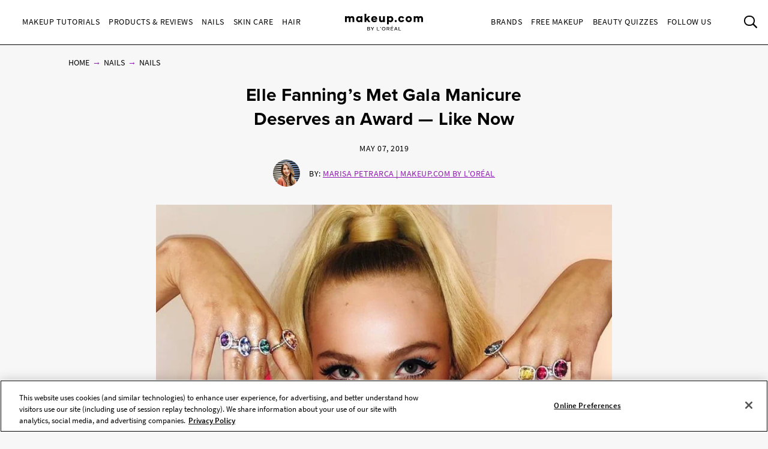

--- FILE ---
content_type: text/css
request_url: https://www.makeup.com/themes/MDC/css/bundle.css?v=2.81.0-release00001707
body_size: 35258
content:
.back-to-top{background:var(--color-white);border:.0625rem solid var(--color-black);bottom:1.875rem;cursor:pointer;height:2rem;opacity:0;padding:.4375rem;position:fixed;right:1.875rem;transition:opacity .5s ease;width:2rem;z-index:1000;--border-width-back:.125rem;--border-bottom-back:1.9375rem;--border-height-back:1rem;--top-back:.4375rem}.back-to-top>span{left:-9999px;opacity:0;position:absolute}.back-to-top:after,.back-to-top:before{content:"";background-color:var(--color-icons);bottom:var(--border-bottom-back);height:var(--border-height-back);pointer-events:none;position:absolute;top:var(--top-back);width:var(--border-width-back)}.back-to-top:after{right:1.1875rem;transform:rotate(45deg)}.back-to-top:before{right:.5625rem;transform:rotate(-45deg)}.back-to-top--show{opacity:1}.skip-to{position:relative}.skip-to .skipto:focus{position:static;transform:none}.load-more-articles__cta{text-align:center}.load-more-articles__loading{display:flex;justify-content:center;align-items:center;min-height:0;opacity:0;max-height:0;transition:none}.load-more-articles__loading>*{display:none}.load-more-articles__loading--show{min-height:200px;max-height:300px;opacity:1;transition:var(--timing-fast) opacity ease-in-out,var(--timing-fast) min-height ease-in-out}.load-more-articles__loading--show>*{display:block}.social-copy .copy-button{position:relative}.social-copy .copy-button--tooltip:after{box-shadow:0 0 2px var(--color-black-opacity-lighten),0 0 4px var(--color-black-opacity-lighten);content:attr(data-copied-text);position:absolute;background:var(--color-black);padding:10px;border-radius:5px;color:var(--color-white);white-space:nowrap;left:50%;top:calc(100% + 12px);transform:translateX(-50%)}@media screen and (min-width:64rem){.social-copy .copy-button--tooltip:after{left:calc(100% + 15px);top:50%;transform:translateY(-50%)}}.social-copy .copy-button--tooltip:before{content:"";position:absolute;width:0;height:0;border-top:5px solid transparent;border-right:5px solid var(--color-black);border-bottom:5px solid transparent;left:50%;top:calc(100% + 5px);transform:translateX(-50%) rotate(90deg)}@media screen and (min-width:64rem){.social-copy .copy-button--tooltip:before{left:calc(100% + 10px);top:50%;transform:translateY(-50%)}}:root{--background-color-social-links:var(--color-black);--background-color-hover-social-links:var(--color-black-opacity-medium);--border-radius-social-links:0;--border-size-social-links:0;--opacity-hover-social-links-icon:1}.sdc{--background-color-social-links:var(--color-white);--background-color-hover-social-links:var(--color-white);--border-radius-social-links:50%;--border-size-social-links:.125rem;--opacity-hover-social-links-icon:.8}.social-share{position:relative}.social-share a,.social-share button{background-color:var(--background-color-social-links);border-radius:var(--border-radius-social-links);border:var(--border-size-social-links) solid var(--color-black);display:block;cursor:pointer;height:3.125rem;width:3.125rem}.social-share a img,.social-share button img{height:1.25rem;left:50%;position:absolute;transform:translate(-50%,-50%);top:50%}.social-share a:hover,.social-share button:hover{background-color:var(--background-color-hover-social-links);opacity:var(--opacity-hover-social-links-icon)}:root{--padding-main-header-wrapper:.9375rem 1.5625rem .9375rem}@media (min-width:64rem){.sdc{--padding-main-header-wrapper:.9375rem 1.5625rem .3125rem .9375rem}}.sdc .main-header__mobile{height:calc(100vh - 74px);top:4.625rem}@media (min-width:64rem){.sdc .main-header__mobile{height:calc(100vh - 64px);top:4rem}}.main-header{z-index:500}.main-header__overlay{position:absolute;top:0;right:0;bottom:0;left:0;z-index:18;background-color:rgba(0,0,0,.3);cursor:pointer}.main-header.is-sticky{position:fixed;top:-3.75rem;width:100%;transition:transform var(--timing-fast);transform:translateY(60px)}.main-header.is-sticky--hidden{transform:translateY(-100%)}.main-header__wrapper{max-width:90rem;margin:0 auto;position:relative;padding:var(--padding-main-header-wrapper);display:flex;justify-content:space-between;align-items:center}.main-header__clickable{display:flex;min-height:2.75rem;min-width:1.25rem;align-items:center}.main-header__trigger{position:absolute;z-index:510;top:0;left:1.25rem;width:1.5rem;height:1.5rem;margin:1.9rem 1rem 1rem 0;cursor:pointer}.main-header__trigger span{position:absolute;top:0;left:0;width:100%;border-bottom:2px solid #444;transition:all var(--timing-fastest) ease-out}.main-header__trigger span.top{top:15%}.main-header__trigger span.bottom{top:32%}.main-header__trigger.is-active{margin-top:2.3rem}.main-header__trigger.is-active span.bottom,.main-header__trigger.is-active span.top{top:50%;opacity:0}.main-header__trigger.is-active .center1{transform:rotate(-40deg);transition-delay:var(--timing-fastest)}.main-header__trigger.is-active .center2{transform:rotate(40deg);transition-delay:var(--timing-fastest)}@media (min-width:1200px){.main-header__hamburger{display:none}}.main-header__hamburger,.main-header__right{width:25%}@media (min-width:48rem){.main-header__hamburger,.main-header__right{width:auto}}.main-header__right{display:flex;justify-content:flex-end}@media (min-width:64rem){.main-header__right{width:6%}}@media (min-width:83.5rem){.main-header__right{width:4%}}.main-header__right .icon{margin-left:.625rem}.main-header__links{width:50%}@media (min-width:48rem){.main-header__links{display:flex;justify-content:flex-end;flex-direction:row-reverse;width:100%}}@media (min-width:64rem){.main-header__links{justify-content:space-between;flex-direction:row;padding-left:1%}}.main-header .logo{min-height:2.75rem;min-width:1.25rem}.main-header .logo img{width:8.125rem}.main-header .icon{display:inline-block}.main-header .social-link-list{text-transform:uppercase;font-size:.875rem;font-weight:400;font-style:normal;font-stretch:normal;line-height:1.57;letter-spacing:.5px}.main-header .social-link-list li{margin-top:.625rem}.main-header .social-link-list a{position:relative;overflow:visible;cursor:pointer}.main-header .social-link-list a:focus:after,.main-header .social-link-list a:hover:after{content:"";position:absolute;bottom:-.0625rem;left:0;width:100%;height:.0625rem;background-color:var(--color-black);display:block}.main-header .categories a,.main-header .categories button{font-size:var(--font-size-navigation);text-transform:uppercase;font-family:var(--font-family-body);color:var(--color-black);font-weight:400;font-style:normal;font-stretch:normal;line-height:var(--line-height-navigation);letter-spacing:.5px;overflow:visible;cursor:pointer}.main-header .categories a.active-menu:after,.main-header .categories a:focus:after,.main-header .categories a:hover:after,.main-header .categories button.active-menu:after,.main-header .categories button:focus:after,.main-header .categories button:hover:after{content:"";position:absolute;bottom:-1px;left:0;width:100%;background-color:var(--color-black);display:block;background-color:transparent}@media (min-width:83.5rem){.main-header .categories a.active-menu:after,.main-header .categories a:focus:after,.main-header .categories a:hover:after,.main-header .categories button.active-menu:after,.main-header .categories button:focus:after,.main-header .categories button:hover:after{height:1px}}@media screen and (min-width:48rem){.main-header .categories a.active-menu:after,.main-header .categories a:focus:after,.main-header .categories a:hover:after,.main-header .categories button.active-menu:after,.main-header .categories button:focus:after,.main-header .categories button:hover:after{background-color:var(--color-black)}}@media (min-width:83.5rem){.main-header .categories+.categories{width:100%}}.main-header .header-custom-link--desktop{display:none}.main-header__mobile{box-shadow:0 0 2px var(--color-black-opacity-lighten),0 0 4px var(--color-black-opacity-lighten);position:fixed;height:calc(100vh - 76px);width:100vw;top:4.75rem;left:0;background:#fff;z-index:19;overflow:auto;transform:translateX(-102vw);transition:var(--timing-fast) transform ease-in-out}.main-header__mobile--open{transform:translateX(0);padding-bottom:6.25rem}.main-header__mobile a,.main-header__mobile button{text-align:left;min-height:2.75rem;width:100%;display:flex;align-items:center;padding:0 1.25rem}.main-header__mobile .categories__item{border-top:1px solid var(--color-grey-medium);padding:.3125rem 0}.main-header__mobile .categories__item--with-sub{position:relative;padding:0}.main-header__mobile .categories__item--with-sub .subcategories{display:none;max-height:0;overflow:hidden;transition:var(--timing-fast) max-height ease-in-out}.main-header__mobile .categories__item--with-sub .subcategories__item{padding-left:1.875rem}.main-header__mobile .categories__item--with-sub:last-child{padding:.3125rem 0}.main-header__mobile .categories__item--with-sub:before{content:"";position:absolute;top:1rem;right:1.625rem;width:1em;height:1em;font-size:1px;transition:var(--timing-fastest) transform ease-in-out,var(--timing-fastest) right ease-in-out}.main-header__mobile .categories__item--open.categories__item--with-sub:before,.main-header__mobile .categories__item--with-sub:before{box-shadow:9em 1em var(--color-black),9em 2em var(--color-black),9em 3em var(--color-black),9em 4em var(--color-black),9em 5em var(--color-black),9em 6em var(--color-black),9em 7em var(--color-black),9em 8em var(--color-black),9em 9em var(--color-black),9em 10em var(--color-black),9em 11em var(--color-black),9em 12em var(--color-black),9em 13em var(--color-black),9em 14em var(--color-black),9em 15em var(--color-black),9em 16em var(--color-black),9em 17em var(--color-black),1em 9em var(--color-black),2em 9em var(--color-black),3em 9em var(--color-black),4em 9em var(--color-black),5em 9em var(--color-black),6em 9em var(--color-black),7em 9em var(--color-black),8em 9em var(--color-black),9em 9em var(--color-black),10em 9em var(--color-black),11em 9em var(--color-black),12em 9em var(--color-black),13em 9em var(--color-black),14em 9em var(--color-black),15em 9em var(--color-black),16em 9em var(--color-black),17em 9em var(--color-black)}.main-header__mobile .categories__item--open.categories__item--with-sub:before{right:1.875rem;top:1.5625rem;transform:rotate(-45deg)}.main-header__mobile .categories__item--open .subcategories{display:block;max-height:33.125rem}.main-header__mobile .categories__item--open .subcategories--two-columns-brands{max-height:49.5rem}.main-header__mobile .subcategories__item:nth-child(n+19){display:none}.main-header__mobile .subcategories__item:last-child.subcategories__item-link{display:block}.main-header__mobile #id-followus-123{display:none}.main-menu-fade-enter-active,.main-menu-fade-leave-active{transition:opacity var(--timing-fast)}.main-menu-fade-enter,.main-menu-fade-leave-to{opacity:0}.header-custom-link{width:-moz-fit-content;width:fit-content;text-decoration:underline}.header-custom-link--desktop:hover:after{height:0!important}[data-v-d3d80134]:root{--container-article-max-width:44.0625rem;--container-content-max-width:67.0625rem;--container-main-max-width:90rem;--font-family-source:"Source Sans Pro Regular","Arial","sans-serif-light",sans-serif;--font-family-proxima:"Proxima Nova W01 Bold","Arial","sans-serif-light",sans-serif;--color-pink:#f4358d;--color-cheerful-pink:#ffc3d8;--color-white:#fff;--color-purple:#9119b3;--color-red:#f00d0d;--color-red-darker:#d80b0b;--color-grey:#72767b;--color-grey-medium:#ccc;--color-grey-light:#f7f7f7;--color-black:#000;--color-black-opacity-medium:rgba(0,0,0,0.85);--color-white-opacity-medium:hsla(0,0%,100%,0.5);--font-size-body:1rem;--font-family-body:var(--font-family-source);--font-family-headings:var(--font-family-proxima);--font-family-buttons:var(--font-family-proxima);--font-family-article-card-heading:var(--font-family-proxima);--font-weight-headings:inherit;--font-weight-title:bold;--line-height-body:1.5rem;--font-color-cta:var(--color-black);--font-color-error-messages:var(--color-red-darker);--font-size-h1:1.875rem;--line-height-h1:2.5rem;--font-size-h2:1.625rem;--line-height-h2:2.4375rem;--font-size-h3:1.375rem;--line-height-h3:2.0625rem;--letter-spacing-h3:.03125rem;--font-size-h4:1.1875rem;--line-height-h4:1.25rem;--timing-fastest:.3s;--timing-fast:.5s;--timing-regular:.8s;--color-body-background:var(--color-grey-light);--color-link:var(--color-purple);--color-outline:var(--color-pink);--color-font-selection:var(--color-black);--color-bg-selection:var(--color-cheerful-pink);--color-link-highlight:var(--color-black);--color-breadcrumb-arrow:var(--color-purple);--color-search-loading:var(--color-purple);--color-sitecore-forms-headings:var(--color-purple);--color-heading-pink:var(--color-pink);--color-icons:var(--color-black);--color-filter-chip:#b5a7ed;--color-filter-chip-hover:#bcbcbc;--color-custom-dropdown-broder:#666;--font-weight-carousel-heading:normal;--font-size-navigation:.875rem;--line-height-navigation:1.57;--spacing-components:1.875rem}@media (min-width:64rem){[data-v-d3d80134]:root{--container-article-max-width:50rem}}.sdc[data-v-d3d80134]{--font-family-open:"Open Sans","Arial","sans-serif-light",sans-serif;--font-family-playfair:"Playfair Display","Arial","sans-serif-light",sans-serif;--color-blue:#4b788e;--color-light-blue:#6fa8dc;--color-lilac:#beb2d4;--color-grey:#525252;--color-filter-chip:#9fc5e8;--font-family-body:var(--font-family-open);--font-family-headings:var(--font-family-playfair);--font-family-buttons:var(--font-family-open);--font-family-article-card-heading:var(--font-family-playfair);--font-weight-headings:bold;--color-link:var(--color-blue);--color-link-bg-hover:var(--color-blue);--color-outline:var(--color-blue);--color-bg-selection:var(--color-lilac);--color-breadcrumb-arrow:var(--color-blue);--color-sitecore-forms-headings:var(--color-black);--font-weight-carousel-heading:bold;--font-size-navigation:.875rem;--line-height-navigation:1.5rem}h1[data-v-d3d80134]{font-size:var(--font-size-h1);line-height:var(--line-height-h1)}h2[data-v-d3d80134]{font-size:var(--font-size-h2);line-height:var(--line-height-h2)}h3[data-v-d3d80134]{font-size:var(--font-size-h3);line-height:var(--line-height-h3);letter-spacing:var(--letter-spacing-h3)}h4[data-v-d3d80134]{font-size:var(--font-size-h4);line-height:var(--line-height-h4)}@media screen and (min-width:1024px) and (max-width:1250px){.main-header .categories a[data-v-d3d80134],.main-header .categories button[data-v-d3d80134]{font-size:12px!important}}.header-links--primary .categories .image-link-grid[data-v-d3d80134],.header-links--primary .categories .subcategories[data-v-d3d80134],.header-links--secondary .categories .image-link-grid[data-v-d3d80134],.header-links--secondary .categories .subcategories[data-v-d3d80134]{display:flex}.header-panel--open[data-v-d3d80134]{left:0}.header-links--primary[data-v-d3d80134],.header-links--secondary[data-v-d3d80134]{width:100%}.header-panel .subcategories--two-columns[data-v-d3d80134]{max-height:11.875rem!important;height:11.875rem!important;width:var(--width-subcategories-two-collumns);display:flex!important;flex-flow:column wrap!important;overflow:hidden}.main-header__wrapper[data-v-d3d80134]{max-width:100%!important}.post-hightlight .header-posts__image[data-v-d3d80134]{max-height:15.5rem}@media (min-width:48rem){.header-panel .subcategories--two-columns[data-v-d3d80134]{max-height:20.875rem!important;height:18.875rem!important}}.post-hightlight .title[data-v-d3d80134]{visibility:hidden}.main-header__links[data-v-d3d80134]{max-width:1515px;margin:0 auto}.main-header .categories a[data-v-d3d80134],.main-header .categories button[data-v-d3d80134]{font-size:11px!important}.header-links--primary .categories li[data-v-d3d80134]:not(:last-child),.header-links--secondary .categories li[data-v-d3d80134]:not(:last-child){margin-right:.9375rem!important;align-items:start}.main-header .main-header__mobile .categories[data-v-d3d80134]{display:block}.main-header__subcategories-menu[data-v-d3d80134]{padding:0 0}.image-link[data-v-d3d80134]{margin-right:2.813rem}@media screen and (min-width:1250px){.header-panel__wrapper container--full[data-v-d3d80134]{width:90%}.social-icon-list[data-v-d3d80134]{margin:auto}.social-icon-list ul[data-v-d3d80134]{display:block}.social-icon-list .follow-us-text[data-v-d3d80134]{display:none;width:100%}}@media screen and (min-width:60.5rem){.header-posts .social-icon-list[data-v-d3d80134],.social-icon-list li .label[data-v-d3d80134]{display:block!important}.social-icon-list li img.icons[data-v-d3d80134]{display:none!important}}@media (min-width:64rem){.social-icon-list li img.icons[data-v-d3d80134]{display:none!important}}.social-icon-list ul[data-v-d3d80134]{display:flex;flex-wrap:nowrap;flex-direction:column!important}@media screen and (min-width:1024px){#leftPanel[data-v-d3d80134]{width:32%;height:auto;position:absolute}#leftWrapper[data-v-d3d80134]{width:100%;float:left}}@media screen and (min-width:1024px) and (max-width:1250px){.main-header .categories a,.main-header .categories button{font-size:12px!important}}.header-links--primary .categories .image-link-grid,.header-links--primary .categories .subcategories,.header-links--secondary .categories .image-link-grid,.header-links--secondary .categories .subcategories{display:flex}.main-header__wrapper{max-width:100%!important}.post-hightlight .header-posts__image{max-height:15.5rem}.header-posts li{margin:0 0 10px 0!important}.post-hightlight .title{visibility:hidden}.main-header__links{max-width:1515px;margin:0 auto}.header-links--primary .categories li:not(:last-child),.header-links--secondary .categories li:not(:last-child){margin-right:.9375rem!important;align-items:start}.header-links--primary .categories li{align-items:baseline}.header-links--primary .categories li,.header-links--secondary .categories li{align-items:start!important}.sdc .title{margin:0!important}.main-header .main-header__mobile .categories{display:block}.main-header__subcategories-menu{padding:0 0}.image-link{margin-right:2.813rem!important}@media screen and (min-width:1024px){.social-icon-list{margin:auto}.social-icon-list ul{display:block!important;flex-direction:column!important}.header-panel--open{border-bottom:none!important}#socialList{justify-content:end!important}}@media screen and (min-width:60.5rem){.header-posts .social-icon-list{display:block!important}.social-icon-list li .label{display:inline-block!important}}.social-icon-list{padding:0}@media screen and (max-width:1023px){#socialList{display:flex;justify-content:start;max-width:537px;padding:0}.social-icon-list ul{width:350px;display:flex;flex-wrap:nowrap;flex-direction:row!important;justify-content:space-around}}.header-posts__recent .item .title{font-size:.7375rem;font-weight:500;letter-spacing:1px}#socialListPosts{border-left:1px solid #ccc;margin:auto}.main-header__mobile #id-followus-123{display:block}ul li:nth-child(6):before{display:none}.categories__item--with-sub li{display:flex;flex-direction:column}.main-header__mobile .categories__item--with-sub{position:sticky;border:0}#mobileCategoryBorder{border-top:1px solid var(--color-grey-medium)}.social-icon-list .follow-us-text{display:none!important}.main-header .categories a,.main-header .categories button{position:relative}@media screen and (min-width:48rem){.main-header .categories .active-menu:after,.main-header .categories .active-menu:hover:after,.main-header .categories .button:hover{border-bottom:1px solid #000}}@media (min-width:83.5rem){.main-header .categories button.active-menu:after{height:1px}}@media screen and (min-width:1024px){#rightPanel{width:100%;position:absolute}#rightWrapper{padding-left:537px;width:100%;float:left;display:flex;flex-direction:column;flex-direction:row;height:auto}}.header-posts a{padding:0 10px}.cookie-banner{background-color:var(--color-black-opacity-dark);color:var(--color-white);font-size:.875rem;display:flex;align-items:flex-start;justify-content:space-between;padding:1.25rem}@media screen and (min-width:48rem){.cookie-banner{padding:.9375rem}}@media (min-width:48rem){.cookie-banner{align-items:center}}.cookie-banner--canada{position:fixed;bottom:0;width:100%;z-index:40}.cookie-banner .btn-close{min-width:2.5rem;min-height:2.5rem;padding:10px;margin-top:-15px;margin-right:-10px}@media (min-width:48rem){.cookie-banner .btn-close{margin-top:0;margin-right:0}}.cookie-banner .close-icon{color:var(--color-white);font-size:1.25rem}.cookie-banner .close-icon:before{content:"\2716";cursor:pointer}.cookie-banner a{text-decoration:underline}.no-js .cookie-banner__copy{background-color:var(--color-black-opacity-dark);color:var(--color-white);font-size:.875rem;padding:1.25rem}.no-js noscript img{width:100%}.responsive-image{position:relative;overflow:hidden;width:100%}.responsive-image__image{filter:blur(5px);background-color:var(--color-grey-medium);transition:all 1s}.responsive-image.-loaded .responsive-image__image{filter:none}.responsive-image__media{background-size:cover;background-position:50% 50%;background-repeat:no-repeat;transition:transform var(--timing-regular)}.responsive-image__media img{width:100%;opacity:0}.text-on-img .responsive-image__media{height:500px}@media (min-width:64rem){.text-on-img .responsive-image__media{height:auto}}.responsive-image .image{position:absolute;left:0;top:0;width:100%;height:100%;background-size:cover;background-position:50% 50%;background-repeat:no-repeat}.carousel-slide__content{-webkit-user-select:none;-moz-user-select:none;user-select:none;overflow:hidden;display:flex;align-items:center;flex-basis:inherit}.carousel{position:relative}.carousel .carousel-wrapper{width:100%;position:relative;overflow:hidden}.carousel .carousel-inner{display:flex;flex-direction:row;backface-visibility:hidden}.carousel.carousel-vertical .carousel-inner{flex-direction:column}@media screen and (min-width:22.5rem){.carousel.carousel-square--two-slides{max-width:61.5rem;width:100%;margin:0 auto}}.carousel .carousel-slide{flex:0 0;flex-basis:inherit;-webkit-user-select:none;-moz-user-select:none;user-select:none;overflow:hidden;display:flex;align-items:center}.carousel .carousel-slide .custom-landing-page-carousel{margin:auto;width:100%;max-width:75rem;padding:0 1rem;max-height:36.375rem}@media (min-width:48rem){.carousel .carousel-slide .custom-landing-page-carousel{max-height:33.75rem}}@media (min-width:64rem){.carousel .carousel-slide .custom-landing-page-carousel{padding:0 1.3125rem;max-height:42.8125rem}}.carousel .carousel-slide .custom-landing-page-carousel-background-wrapper{display:grid;height:17.75rem;justify-content:center;grid-template-columns:1fr}@media (min-width:48rem){.carousel .carousel-slide .custom-landing-page-carousel-background-wrapper{grid-template-columns:1fr 3fr 1fr;height:20.875rem;gap:1rem}}@media (min-width:64rem){.carousel .carousel-slide .custom-landing-page-carousel-background-wrapper{height:30.9375rem;gap:1.25rem}}.carousel .carousel-slide .custom-landing-page-carousel-background-wrapper__previous{background-size:cover;background-position:50%;background-blend-mode:darken;background-color:rgba(0,0,0,.3);display:none;cursor:pointer}@media (min-width:48rem){.carousel .carousel-slide .custom-landing-page-carousel-background-wrapper__previous{display:block}}.carousel .carousel-slide .custom-landing-page-carousel-background-wrapper__current{background-size:cover;background-position:50%}.carousel .carousel-slide .custom-landing-page-carousel-background-wrapper__next{background-size:cover;background-position:50%;background-blend-mode:darken;background-color:rgba(0,0,0,.3);display:none;cursor:pointer}@media (min-width:48rem){.carousel .carousel-slide .custom-landing-page-carousel-background-wrapper__next{display:block}}.carousel .carousel-slide .custom-landing-page-carousel-card{background-color:var(--color-white);padding:1.0625rem 1.0625rem 3.75rem;margin:auto;transform:translateY(-50%);width:100%;margin-top:8rem;height:20.125rem}@media screen and (min-width:414px){.carousel .carousel-slide .custom-landing-page-carousel-card{width:21.5625rem}}@media (min-width:48rem){.carousel .carousel-slide .custom-landing-page-carousel-card{width:43.1875rem;height:16.375rem;padding:1.0625rem 5.9375rem 3.75rem;margin-top:4rem}}@media (min-width:64rem){.carousel .carousel-slide .custom-landing-page-carousel-card{width:49.375rem;padding:1.0625rem 9rem 3.75rem}}.carousel .carousel-slide .custom-landing-page-carousel-card-content{display:flex;flex-direction:column;align-items:center;text-align:center;justify-content:space-between;height:100%}.carousel .carousel-slide .custom-landing-page-carousel-card-content__title{font-family:var(--font-family-body);text-transform:uppercase}.carousel .carousel-slide .custom-landing-page-carousel-card-content__copy{font-family:var(--font-family-headings);color:var(--color-black);cursor:pointer;font-size:1.625rem;line-height:2.5rem;font-weight:700}@media screen and (min-width:360px){.carousel .carousel-slide .custom-landing-page-carousel-card-content__copy{font-size:1.875rem}}.carousel.carousel-text-selectable .carousel-slide{-webkit-user-select:auto;-moz-user-select:auto;user-select:auto}.carousel .carousel-navigation-button{position:absolute;top:calc(50% - 15px);width:1.875rem;height:1.875rem;display:block;border:none;cursor:pointer}.carousel .carousel-navigation-button.carousel-navigation-next{transform-origin:top right;z-index:2;right:4px}@media screen and (min-width:64rem){.carousel .carousel-navigation-button.carousel-navigation-next{right:34px}}.carousel .carousel-navigation-button.carousel-navigation-prev{z-index:2;left:4px}@media screen and (min-width:64rem){.carousel .carousel-navigation-button.carousel-navigation-prev{left:34px}}.carousel .carousel-navigation-button.carousel-navigation--disabled{opacity:.5;cursor:default}.carousel .carousel-navigation-button.carousel-navigation-pause,.carousel .carousel-navigation-button.carousel-navigation-play{top:10px;right:0}.carousel .carousel-navigation-button.carousel-navigation-play .icon{width:0;height:0;border-top:10px solid transparent;border-left:15px solid var(--color-black);border-bottom:10px solid transparent}.carousel .carousel-navigation-button.carousel-navigation-pause .icon{width:5px;margin-right:15px;height:18px;background-color:var(--color-black)}.carousel .carousel-navigation-button.carousel-navigation-pause .icon:after{content:"";position:absolute;right:14px;width:5px;height:18px;background-color:var(--color-black)}.carousel .carousel-pagination{bottom:1.875rem;width:100%;position:absolute;text-align:center}@media screen and (min-width:64rem){.carousel .carousel-pagination{bottom:1.25rem}}.carousel .carousel-pagination .carousel-dot-container{display:inline-block;margin:0 auto;padding:0}.carousel .carousel-pagination .carousel-dot-container .carousel-dot{cursor:pointer;display:inline-block}.carousel .carousel-pagination .carousel-dot-container .carousel-dot--active .carousel-dot-inner{background-color:var(--color-black)}.carousel .carousel-pagination .carousel-dot-container .carousel-dot-inner{width:.9375rem;height:.9375rem;border:1px solid var(--color-black);padding:0;margin:0 .125rem;cursor:pointer}.carousel .carousel-vertical .carousel-pagination{height:100%;text-align:center;position:absolute;right:-1.25rem;top:0;width:.625rem}.carousel .carousel-vertical .carousel-pagination .carousel-dot-container{display:inline-block;position:relative;top:50%;transform:translateY(-50%);line-height:1}.carousel .carousel-vertical .carousel-pagination .carousel-dot{display:block}.carousel .carousel-vertical .carousel-pagination .carousel-dot--active .carousel-dot-inner{background-color:var(--color-black)}.carousel .carousel-vertical .carousel-pagination .carousel-dot-inner{width:.125rem;border:2px solid #000;padding:0;margin:.125rem 0;height:.9375rem}.carousel .carousel-icon--reverse{transform:rotate(180deg)}.carousel .carousel-indicator{text-align:right}@media screen and (min-width:48rem){.carousel .carousel-indicator{text-align:center}}.carousel--stack-on-mobile .carousel-inner{display:block}@media screen and (min-width:48rem){.carousel--stack-on-mobile .carousel-inner{display:flex}}@media (max-width:20rem){.carousel--stack-on-mobile .carousel-inner{flex-basis:inherit!important}}.carousel--stack-on-mobile .carousel-navigation,.carousel--stack-on-mobile .carousel-pagination{display:none}@media screen and (min-width:48rem){.carousel--stack-on-mobile .carousel-navigation,.carousel--stack-on-mobile .carousel-pagination{display:block}}:root{--width-newsletter-submit-button:34%}.sdc{--width-newsletter-submit-button:6rem}.newsletter-footer__status{color:var(--color-white);font-size:.875rem;margin-bottom:.625rem}.newsletter-footer__status--error{color:var(--font-color-error-messages);font-style:italic;font-size:.75rem;margin-bottom:.3125rem;text-transform:uppercase}.newsletter-footer__input{border:1px solid var(--color-white);font-family:var(--font-family-body);font-size:.875rem;border-radius:0;height:2.5rem;text-transform:uppercase;background-color:transparent;color:var(--color-white);margin-bottom:.625rem;padding:.625rem .625rem}.newsletter-footer .checkbox{font-size:.75rem;margin-bottom:.625rem;max-width:90%}.newsletter-footer .checkbox input{margin:0 .3125rem 0 0}.newsletter-footer button{font-size:.875rem;font-family:var(--font-family-body);border-top:1px solid var(--color-white);border-bottom:1px solid var(--color-white);border-right:1px solid var(--color-white);color:var(--color-white);height:2.5rem;text-transform:uppercase;width:var(--width-newsletter-submit-button);cursor:pointer}.newsletter-footer button:not(.disabled){cursor:pointer}.main-menu-search{position:absolute;top:4rem;right:0;width:100%}.main-menu-search__trigger{position:absolute;z-index:510;top:-3.4rem;right:0;width:1.5rem;height:1.5rem;margin:1rem;cursor:pointer}.main-menu-search__trigger .search__shapes{position:absolute;top:0;left:0;width:100%;height:100%}.main-menu-search__trigger .search__shapes .circle,.main-menu-search__trigger .search__shapes .line{position:absolute;top:0;transition:all var(--timing-fastest) ease-out}.main-menu-search__trigger .search__shapes .line{left:50%;width:.0625rem;height:100%;border-left:.09375rem solid var(--color-black);transform:rotate(-45deg)}.main-menu-search__trigger .search__shapes .circle{left:0;width:1.1rem;height:1.1rem;border:.09375rem solid var(--color-black);background-color:var(--color-white);border-radius:50%;transform-origin:right center;transform-style:preserve-3d;transform:translateX(0) rotate(0)}.main-menu-search__wrapper{position:relative;z-index:500;display:flex;align-items:flex-end;flex-wrap:wrap;width:100%;padding:1.375rem 1em .125rem;background-color:var(--color-white);transform:translate(0)}.main-menu-search__wrapper:after{content:"";width:100%;height:.0625rem;margin-bottom:.375rem;background-color:var(--color-black-opacity-lighten)}@media (min-width:48rem){.main-menu-search__wrapper{padding:1.6875rem 1em .75rem}}.main-menu-search__submit{width:1.875rem;height:1.875rem;margin-bottom:9px;cursor:pointer;transition:opacity var(--timing-fast)}.main-menu-search__submit.is-disabled{cursor:not-allowed;opacity:.25}.main-menu-search__input{flex-grow:1;height:3rem;padding-left:1rem;border:0;outline:0;-webkit-appearance:none;-moz-appearance:none;appearance:none;border-radius:0;box-shadow:none;font-size:.9375rem;font-style:italic;font-weight:600}@media (min-width:48rem){.main-menu-search__input{font-size:1.375rem}}.main-menu-search__input:focus::-webkit-search-cancel-button,.main-menu-search__input:hover::-webkit-search-cancel-button{display:none}.main-menu-search__input::-ms-clear,.main-menu-search__input::-ms-reveal{display:none;width:0;height:0}.main-menu-search__input:active,.main-menu-search__input:focus,.main-menu-search__input:hover{border:0;outline:0;box-shadow:none}.main-menu-search__input::-moz-placeholder{color:var(--color-grey);font-size:.8125rem;font-style:italic;font-weight:600}.main-menu-search__input::placeholder{color:var(--color-grey);font-size:.8125rem;font-style:italic;font-weight:600}.main-menu-search__label{position:absolute;top:2.1875rem;left:0;overflow:hidden;width:100%;padding:0 1.0625rem 0 4.0625rem;color:var(--color-grey);font-size:.9375rem;font-style:italic;font-weight:600;pointer-events:none;text-overflow:ellipsis;white-space:nowrap;transition:all var(--timing-fastest) ease-out}.main-menu-search__help{flex-grow:1;order:1;height:2rem;padding:.5rem 0;color:var(--color-grey);font-size:.75rem}@media (min-width:48rem){.main-menu-search__help{padding:.25rem 0;font-size:1rem}}.main-menu-search__clear{color:var(--color-black-opacity-dark);order:1;display:flex;align-items:center;justify-content:center;height:2rem;margin-left:auto;cursor:pointer;font-size:.75rem;font-weight:700;text-transform:uppercase}@media (min-width:48rem){.main-menu-search__clear{font-size:.875rem}}.main-menu-search__close-icon{width:.6875rem;height:.5rem;margin-right:.5rem}.search-result-wrapper{padding:1.25rem 0}@media screen and (min-width:48rem){.search-result-wrapper{padding:1.25rem 1.25rem}}.search-result-header{padding:1.25rem 1.25rem .625rem}@media (min-width:48rem){.search-result-header{padding:1.25rem 0}}.search-loading{max-width:1.875rem;max-height:1.875rem}.main-menu-search__trigger.is-active .search__shapes .line{transition-delay:var(--timing-fastest)}.main-menu-search__trigger.is-active .search__shapes .line:first-child{transform:rotate(50deg)}.main-menu-search__trigger.is-active .search__shapes .line:nth-child(2){transform:rotate(-50deg)}.main-menu-search__trigger.is-active .search__shapes .circle{transform:translateX(-50%) rotateY(-90deg) rotateX(-45deg)}.loader-css{position:absolute;top:2rem;right:1.0625rem;font-size:.6875rem;text-indent:-99999em;margin:.3125rem auto;width:2.1875rem;height:2.1875rem;background:var(--color-white)}.loader-css:before{content:"";position:absolute;border-radius:50%;color:var(--color-search-loading);width:1.25rem;height:1.25rem;border:.0625rem solid var(--color-search-loading);box-shadow:0 0 .375rem var(--color-search-loading);animation:load 1.5s ease infinite;top:.1875rem;left:.3125rem;transform:translate(-50%,-50%);display:block}@keyframes load{0%{transform:scale(1);box-shadow:0 0 .625rem var(--color-search-loading);border-width:.125rem}25%{transform:scale(.9)}50%{transform:scale(1.1);box-shadow:0 0 .875rem var(--color-search-loading);border-width:.25rem}75%{transform:scale(.9)}to{transform:scale(1);box-shadow:0 0 .625rem var(--color-search-loading);border-width:.125rem}}.debug-info{background-color:#ff0;padding-left:15px;position:fixed;top:170px;left:0;width:200px;display:none;z-index:3}.debug-info__key{font-weight:700;white-space:nowrap}.debug-info__sub-list{padding-left:15px;white-space:nowrap}.debug-info__sub-list li{white-space:nowrap}.article-card:hover .debug-info{display:block}.filter-dropdown-container{display:flex;gap:1rem;flex-direction:column;align-items:flex-start}@media (min-width:48rem){.filter-dropdown-container{flex-direction:row;align-items:center}}.filter-dropdown-container .filter-dropdown{width:8.125rem;text-align:left;outline:none}@media (min-width:48rem){.filter-dropdown-container .filter-dropdown{position:relative}}@media screen and (min-width:375px){.filter-dropdown-container .filter-dropdown{width:10rem}}.filter-dropdown-container .filter-dropdown__selected{background-color:var(--color-white);border:.0625rem solid var(--color-custom-dropdown-broder);color:var(--color-black);cursor:pointer;-webkit-user-select:none;-moz-user-select:none;user-select:none;height:2.75rem;text-transform:uppercase;display:flex;justify-content:space-between;align-items:center;padding:0 .625rem;font-family:var(--font-family-body);width:8.125rem;text-align:left}@media screen and (min-width:375px){.filter-dropdown-container .filter-dropdown__selected{width:10rem}}.filter-dropdown-container .filter-dropdown-dropdown{width:100vw;height:calc(100dvh - 4.625rem);color:var(--color-black);position:absolute;background-color:var(--color-white);left:0;top:0;z-index:3;border:1px solid var(--color-custom-dropdown-broder);padding:1rem;margin-top:0}@supports (height:100dvh){.filter-dropdown-container .filter-dropdown-dropdown{height:calc(100dvh - 4.625rem)}}.filter-dropdown-container .filter-dropdown-dropdown:not(.hide){display:flex;flex-direction:column;justify-content:space-between}@media (min-width:48rem){.filter-dropdown-container .filter-dropdown-dropdown{height:-moz-fit-content;height:fit-content;right:0;top:inherit;width:39.6875rem;margin-top:.8125rem}}.filter-dropdown-container .filter-dropdown-dropdown__close-btn{position:absolute;right:0;top:0;padding:1rem;cursor:pointer}@media (min-width:48rem){.filter-dropdown-container .filter-dropdown-dropdown__close-btn--margin-right{margin-right:2rem}}.filter-dropdown-container .filter-dropdown-dropdown-body{overflow-y:auto}@media (min-width:48rem){.filter-dropdown-container .filter-dropdown-dropdown-body{max-height:25rem}}@supports not (height:100dvh){.filter-dropdown-container .filter-dropdown-dropdown-body{max-height:80%}@media (min-width:48rem){.filter-dropdown-container .filter-dropdown-dropdown-body{max-height:25rem}}}.filter-dropdown-container .filter-dropdown-dropdown-body__title{font-size:1.125rem;line-height:1.25rem}.filter-dropdown-container .filter-dropdown-dropdown-body-options{margin-top:1rem;display:flex;flex-wrap:wrap;gap:1rem;margin-bottom:1rem}.filter-dropdown-container .filter-dropdown-dropdown-body-options__option{cursor:pointer;height:2.75rem;border:.0625rem solid var(--color-grey);text-transform:uppercase;display:flex;align-items:center;padding:0 1.25rem;-webkit-user-select:none;-moz-user-select:none;user-select:none;font-family:var(--font-family-body);color:var(--color-black)}.filter-dropdown-container .filter-dropdown-dropdown-body-options__option:not(.selected-filter):hover{background-color:var(--color-filter-chip-hover)}.filter-dropdown-container .filter-dropdown-dropdown-footer{display:flex;flex-direction:row-reverse;gap:1rem;margin-top:1rem}@supports not (height:100dvh){.filter-dropdown-container .filter-dropdown-dropdown-footer{position:fixed;bottom:1rem;right:1rem}@media (min-width:48rem){.filter-dropdown-container .filter-dropdown-dropdown-footer{position:relative;bottom:0;right:0}}}.filter-dropdown-container .filter-dropdown-dropdown-footer__clear-btn{display:flex;align-items:center;gap:.375rem;cursor:pointer;min-width:-moz-fit-content;min-width:fit-content;font-family:var(--font-family-body);color:var(--color-black);text-transform:uppercase}.filter-dropdown-container .filter-dropdown-dropdown-footer__apply-btn{min-width:-moz-fit-content;min-width:fit-content;text-align:center;background-color:var(--color-black);color:var(--color-white);padding:.75rem 3.125rem;cursor:pointer;font-family:var(--font-family-body);text-transform:uppercase}.selected-filter{background-color:var(--color-filter-chip)}.filter-close-icon,.filter-close-icon>*{width:1.125rem;height:1.125rem}.filter-chevron-icon>*{width:.8125rem;min-width:.8125rem;height:1.3125rem}.custom-select-container{display:flex;gap:1rem;text-transform:uppercase;flex-direction:column;align-items:flex-start}@media (min-width:48rem){.custom-select-container{align-items:center;flex-direction:row}}.custom-select-container .custom-select{position:relative;width:8.125rem;text-align:left;outline:none}@media screen and (min-width:375px){.custom-select-container .custom-select{width:10rem}}.custom-select-container .custom-select__selected{font-family:var(--font-family-body);font-size:1rem;background-color:var(--color-white);border:.0625rem solid var(--color-custom-dropdown-broder);color:var(--color-black);height:2.75rem;text-transform:uppercase;display:flex;justify-content:space-between;align-items:center;padding:0 .625rem;cursor:pointer;width:8.125rem;text-align:left}@media screen and (min-width:375px){.custom-select-container .custom-select__selected{width:10rem}}.custom-select-container .custom-select-dropdown{color:var(--color-black);position:absolute;background-color:var(--color-white);left:0;right:0;z-index:3;margin-top:.8125rem}.custom-select-container .custom-select-dropdown__option{cursor:pointer;height:2.75rem;width:8.125rem;border:.0625rem solid var(--color-grey);text-transform:uppercase;display:flex;align-items:center;padding:0 .625rem;-webkit-user-select:none;-moz-user-select:none;user-select:none}@media screen and (min-width:375px){.custom-select-container .custom-select-dropdown__option{width:10rem}}.custom-select-container .custom-select-dropdown__option:hover{background-color:var(--color-filter-chip-hover)}.select-chevron-icon>*{width:.8125rem;min-width:.8125rem;height:1.3125rem}.search-page-filters-container{display:flex;flex-direction:column;margin:2rem 0;gap:1rem;max-width:var(--container-content-max-width)}.search-page-filters-container__actions{display:flex;flex-direction:row;gap:1rem;justify-content:space-between}.search-page-filters-container .selected-filters-container{margin-top:1rem;display:flex;justify-content:space-between;flex-direction:column;gap:1rem}@media (min-width:48rem){.search-page-filters-container .selected-filters-container{flex-direction:row}}.search-page-filters-container .selected-filters-container__selected-filters{display:flex;flex-wrap:wrap;gap:1rem}.search-page-filters-container .selected-filters-container__selected-filters__btn{border:.0625rem solid var(--color-grey);background-color:var(--color-filter-chip);padding:.875rem;text-transform:uppercase}.search-page-filters-container .selected-filters-container__clear,.search-page-filters-container .selected-filters-container__selected-filters__btn{display:flex;align-items:center;gap:.375rem;color:var(--color-black);cursor:pointer;min-width:-moz-fit-content;min-width:fit-content;font-family:var(--font-family-body)}.search-page-filters-container .selected-filters-container__clear{flex-direction:row-reverse;height:3.3125rem}.search-page-close-icon,.search-page-close-icon>*{width:1.125rem;height:1.125rem}.article-grid-container__cta{text-align:center}@media only screen and (min-width:1000px){.article-grid-container__loading{display:flex;justify-content:center;align-items:center;min-height:0;opacity:0;max-height:0;transition:none}.article-grid-container__loading>*{display:none}.article-grid-container__loading--show{min-height:200px;max-height:300px;opacity:1;transition:var(--timing-fast) opacity ease-in-out,var(--timing-fast) min-height ease-in-out}.article-grid-container__loading--show>*{display:block}}.channel-advisor{display:inline-block}.icon{fill:transparent;height:100%;stroke-width:7px;width:100%}.black-button{background:var(--color-black);color:var(--color-white)!important}@media (max-width:48rem){.black-button--mobile{margin-left:1em!important;margin-top:-20px!important}}@media (max-width:48rem){.container--button>button{margin-left:0!important}.product-card__text{margin-bottom:1.625rem!important}}@media only screen and (min-width:768px){.container--article>button{margin-left:0!important;margin-top:-20px!important}}.wsf-modal{background:#fff;box-shadow:2px 2px 20px 1px;display:flex;flex-direction:column;height:100vh;height:-webkit-fill-available;height:-moz-available;height:stretch;max-width:100%;position:relative;width:100vw;overflow-x:hidden}@media (min-width:48rem){.wsf-modal{max-width:520px;height:100%}}.wsf-modal-backdrop{align-items:center;background-color:rgba(0,0,0,.3);bottom:0;display:flex;justify-content:flex-end;left:0;position:fixed;right:0;top:0;z-index:1000}.wsf-modal-fade-enter,.wsf-modal-fade-leave-active{opacity:0}.wsf-modal-fade-enter-active,.wsf-modal-fade-leave-active{transition:opacity .3s ease}.wsf-modal iframe{border:0;bottom:0;height:calc(100% - 50px);left:0;position:absolute;top:50px;width:100%}@media (min-width:48rem){.wsf-modal iframe{height:calc(100% - 40px);top:40px}}.wsf-modal .btn-close{color:#006400;font-size:46px;height:46px;line-height:1;margin:0;padding:0;position:absolute;right:10px;top:7px;width:36px}@media (min-width:48rem){.wsf-modal .btn-close{font-size:26px;height:30px;width:30px}}@media (max-width:1023px){.wsf-modal .btn-close{top:0}}h1{font-size:var(--font-size-h1);line-height:var(--line-height-h1)}h2{font-size:var(--font-size-h2);line-height:var(--line-height-h2)}h3{font-size:var(--font-size-h3);line-height:var(--line-height-h3);letter-spacing:var(--letter-spacing-h3)}h4{font-size:var(--font-size-h4);line-height:var(--line-height-h4)}*,:after,:before{box-sizing:border-box}.IIV::-webkit-media-controls-play-button,.IIV::-webkit-media-controls-start-playback-button{opacity:0;pointer-events:none;width:.3125rem}.hidden,[v-cloak]{display:none}html{scroll-behavior:smooth}html ::-moz-selection{color:var(--color-font-selection);background:var(--color-bg-selection)}html ::selection{color:var(--color-font-selection);background:var(--color-bg-selection)}body{background-color:var(--color-body-background)}input[type=checkbox]{-webkit-appearance:none;-moz-appearance:none;appearance:none;border:0;border-radius:0;flex-shrink:0;height:1.25rem;margin:0;width:1.25rem}input[type=checkbox]:after{align-items:center;background-color:var(--color-white);border:1px solid var(--color-black-opacity-medium);content:"";display:flex;font-size:.875rem;height:1.25rem;justify-content:center;width:1.25rem}input[type=checkbox]:checked:after{background:var(--color-black);color:var(--color-white);content:"\2713"}input[type=checkbox]:focus{box-shadow:none}input[type=checkbox]:focus:after{outline:1px solid var(--color-outline)}input[type=radio]{-webkit-appearance:none;-moz-appearance:none;appearance:none;background-color:var(--color-white);border:1px solid var(--color-black-opacity-medium);border-radius:.625rem;flex-shrink:0;height:1.25rem;margin:0;width:1.25rem}input[type=radio]:checked{background-color:var(--color-white);border:6px solid var(--color-black)}input[type=radio]:focus{outline:1px solid var(--color-outline)}.checkbox-custom-label,.checkbox-custom label,.radio-custom-label,.radio-custom label,.sitecore-form-fields .checkbox-custom label,.sitecore-form-fields .radio-custom label{cursor:pointer;display:flex;gap:.5rem;word-break:break-word}.header-shadow{position:relative;background-color:var(--color-white);border-bottom:.08125rem solid var(--color-black);z-index:21;box-shadow:0 0 1px #f3f3f3,0 0 3px #f3f3f3}h1,h2,h3,h4,h5,h6{font-family:var(--font-family-headings);margin:0;padding:0;font-weight:var(--font-weight-headings)}p{margin:0;padding:0;font-weight:inherit;font-size:1rem;line-height:var(--line-height-body)}img{max-width:100%;width:auto;height:auto}#main,#main-container{width:100%}#main{position:relative;max-width:var(--container-main-max-width);margin:0 auto}.body-hide-overflow{overflow:hidden;width:100%;height:100vh;-webkit-overflow-scrolling:touch}@media (max-width:63.9rem){.body-hide-overflow{position:fixed}}.body-hide-overflow .cookie-banner{display:none}a{position:relative;text-decoration:none;color:var(--color-link)}ol,ul{padding:0;margin:0}video{display:block;width:100%}.embed-responsive{position:relative;display:block;height:0;padding:0;overflow:hidden}.embed-responsive.embed-responsive-16by9{padding-bottom:56.25%}.embed-responsive.embed-responsive-4by3{padding-bottom:75%}.embed-responsive.embed-responsive-1by1{padding-bottom:100%}.embed-responsive .embed-responsive-item,.embed-responsive embed,.embed-responsive iframe,.embed-responsive object,.embed-responsive video{position:absolute;top:0;left:0;bottom:0;height:100%;width:100%;border:0}.component{margin-bottom:var(--spacing-components)}.card{position:relative}.card:hover:before{content:"";position:absolute;bottom:0;width:100%;height:100%;pointer-events:none;border-bottom:1px solid rgba(0,0,0,.1);z-index:1}.img-center{width:100%}[tabindex="0"],a,button,input,select,textarea{text-decoration:none}[tabindex="0"]:focus,a:focus,button:focus,input:focus,select:focus,textarea:focus{outline-width:0}.is-using-keyboard [tabindex="0"]:focus,.is-using-keyboard a:focus,.is-using-keyboard button:focus,.is-using-keyboard input:focus,.is-using-keyboard select:focus,.is-using-keyboard textarea:focus{box-shadow:0 0 0 1px var(--color-white),0 0 0 3px var(--color-outline)}main#main{display:block}.grecaptcha-badge{visibility:hidden}.instagram-media{margin:1.25rem auto!important}.hide{display:none}.is-fixable{z-index:10;transform:translateZ(0);backface-visibility:hidden;will-change:position,top,transform}.is-fixed{position:fixed;width:100%;top:0}.is-sr-only,.is-sr-only-small{border:0;clip:rect(.0625rem,.0625rem,.0625rem,.0625rem);clip-path:inset(50%);height:.0625rem;overflow:hidden;padding:0;position:absolute;width:.0625rem;white-space:nowrap}@media (min-width:64rem){.is-sr-only-small{border:none;clip:auto;clip-path:none;height:auto;overflow:visible;position:inherit;width:auto;white-space:normal}}.is-sr-only-focusable:active,.is-sr-only-focusable:focus{clip:auto;clip-path:none;height:auto;overflow:visible;width:auto;white-space:normal}.is-clearfix:after{content:"";display:table;clear:both}.has-text-centered{text-align:center}.has-text-left{text-align:left}.has-text-right{text-align:right}.is-block{display:block;width:100%}.is-hidden{display:none}.is-inline-flex{display:inline-flex}.is-marginless{margin:0}.is-paddingless{padding:0}:root{--container-padding:1.875rem}@media (min-width:64rem){:root{--container-padding:4.6875rem}}.container{padding:0 var(--container-padding);width:auto}.container--article,.container--content,.container--full,.container--landing{margin:auto}.container--full-bleed{max-width:100%}.container--full{max-width:var(--container-main-max-width)}.container--content{max-width:var(--container-content-max-width)}.container--article{max-width:var(--container-article-max-width);padding:0 20px}.container--landing{max-width:var(--container-content-max-width);padding:0 var(--container-padding)}@media (max-width:37.5rem){.container--landing{--container-padding:1rem}}.row{margin-right:0;margin-left:0}#content{padding-bottom:1.875rem}@font-face{font-family:Source Sans Pro Regular;font-display:swap;src:url(../fonts/source-sans-pro-v13-latin-regular.woff2) format("woff2"),url(../fonts/source-sans-pro-v13-latin-regular.woff) format("woff");font-weight:400;font-style:normal}@font-face{font-family:Source Sans Pro Regular;font-display:swap;src:url(../fonts/source-sans-pro-v13-latin-600.woff2) format("woff2"),url(../fonts/source-sans-pro-v13-latin-600.woff) format("woff");font-weight:600;font-style:normal}@font-face{font-family:Proxima Nova W01 Regular;font-display:swap;src:url(../fonts/proxima-regular.woff2) format("woff2"),url(../fonts/proxima-regular.woff) format("woff")}@font-face{font-family:Proxima Nova W01 Bold;font-display:swap;src:url(../fonts/proxima-bold.woff2) format("woff2"),url(../fonts/proxima-bold.woff) format("woff");font-style:normal}@font-face{font-family:Open Sans;font-display:swap;src:url(../fonts/OpenSans-Regular.woff2) format("woff2"),url(../fonts/OpenSans-Regular.woff) format("woff");font-style:normal}@font-face{font-family:Open Sans;font-display:swap;src:url(../fonts/OpenSans-Bold.woff2) format("woff2"),url(../fonts/OpenSans-Bold.woff) format("woff");font-weight:700;font-style:normal}@font-face{font-family:Open Sans;font-display:swap;src:url(../fonts/OpenSans-SemiBold.woff2) format("woff2"),url(../fonts/OpenSans-SemiBold.woff) format("woff");font-weight:500;font-style:normal}@font-face{font-family:Playfair Display;font-display:swap;src:url(../fonts/PlayfairDisplay-Regular.woff2) format("woff2"),url(../fonts/PlayfairDisplay-Regular.woff) format("woff");font-style:normal}@font-face{font-family:Playfair Display;font-display:swap;src:url(../fonts/PlayfairDisplay-Bold.woff2) format("woff2"),url(../fonts/PlayfairDisplay-Bold.woff) format("woff");font-weight:700;font-style:normal}@font-face{font-family:Playfair Display;font-display:swap;src:url(../fonts/PlayfairDisplay-SemiBold.woff2) format("woff2"),url(../fonts/PlayfairDisplay-SemiBold.woff) format("woff");font-weight:500;font-style:normal}:root{--container-article-max-width:44.0625rem;--container-content-max-width:67.0625rem;--container-main-max-width:90rem;--font-family-source:"Source Sans Pro Regular","Arial","sans-serif-light",sans-serif;--font-family-proxima:"Proxima Nova W01 Bold","Arial","sans-serif-light",sans-serif;--color-pink:#f4358d;--color-cheerful-pink:#ffc3d8;--color-white:#fff;--color-purple:#9119b3;--color-red:#f00d0d;--color-red-darker:#d80b0b;--color-grey:#72767b;--color-grey-medium:#ccc;--color-grey-light:#f7f7f7;--color-black:#000;--color-black-opacity-medium:rgba(0,0,0,0.85);--color-white-opacity-medium:hsla(0,0%,100%,0.5);--font-size-body:1rem;--font-family-body:var(--font-family-source);--font-family-headings:var(--font-family-proxima);--font-family-buttons:var(--font-family-proxima);--font-family-article-card-heading:var(--font-family-proxima);--font-weight-headings:inherit;--font-weight-title:bold;--line-height-body:1.5rem;--font-color-cta:var(--color-black);--font-color-error-messages:var(--color-red-darker);--font-size-h1:1.875rem;--line-height-h1:2.5rem;--font-size-h2:1.625rem;--line-height-h2:2.4375rem;--font-size-h3:1.375rem;--line-height-h3:2.0625rem;--letter-spacing-h3:.03125rem;--font-size-h4:1.1875rem;--line-height-h4:1.25rem;--timing-fastest:.3s;--timing-fast:.5s;--timing-regular:.8s;--color-body-background:var(--color-grey-light);--color-link:var(--color-purple);--color-outline:var(--color-pink);--color-font-selection:var(--color-black);--color-bg-selection:var(--color-cheerful-pink);--color-link-highlight:var(--color-black);--color-breadcrumb-arrow:var(--color-purple);--color-search-loading:var(--color-purple);--color-sitecore-forms-headings:var(--color-purple);--color-heading-pink:var(--color-pink);--color-icons:var(--color-black);--color-filter-chip:#b5a7ed;--color-filter-chip-hover:#bcbcbc;--color-custom-dropdown-broder:#666;--font-weight-carousel-heading:normal;--font-size-navigation:.875rem;--line-height-navigation:1.57;--spacing-components:1.875rem}@media (min-width:64rem){:root{--container-article-max-width:50rem}}.sdc{--font-family-open:"Open Sans","Arial","sans-serif-light",sans-serif;--font-family-playfair:"Playfair Display","Arial","sans-serif-light",sans-serif;--color-blue:#4b788e;--color-light-blue:#6fa8dc;--color-lilac:#beb2d4;--color-grey:#525252;--color-filter-chip:#9fc5e8;--font-family-body:var(--font-family-open);--font-family-headings:var(--font-family-playfair);--font-family-buttons:var(--font-family-open);--font-family-article-card-heading:var(--font-family-playfair);--font-weight-headings:bold;--color-link:var(--color-blue);--color-link-bg-hover:var(--color-blue);--color-outline:var(--color-blue);--color-bg-selection:var(--color-lilac);--color-breadcrumb-arrow:var(--color-blue);--color-sitecore-forms-headings:var(--color-black);--font-weight-carousel-heading:bold;--font-size-navigation:.875rem;--line-height-navigation:1.5rem}.heading,.subheading{font-family:var(--font-family-headings);font-weight:700;word-break:break-word}.heading--centered{text-align:center}.heading--pink{color:#9119b3}.heading--blue,.heading--pink{font-size:3.8125rem;font-family:var(--font-family-headings);margin:3.1875rem 0}.heading--blue{color:#4b788e}.heading--red{color:var(--color-red);font-size:3.8125rem;font-family:var(--font-family-headings);margin:3.1875rem 0}body{font-family:var(--font-family-body);font-size:var(--font-size-body);font-weight:300;letter-spacing:.00625rem;-webkit-font-smoothing:antialiased;margin:0;color:var(--color-black)}button{font-size:1em;border:none;background:none}button,ul{margin:0;padding:0}ul{list-style:none}ul li{margin:0;padding:0}b,strong{font-weight:700}.icon{stroke-width:0;width:.9375rem;height:.9375rem;fill:currentColor;stroke:currentColor}.icon.is-xsmall{width:.5rem;height:.5rem}.icon.is-small{width:.75rem;height:.75rem}.icon.is-medium{width:.9375rem;height:.9375rem}.icon.is-large{width:1.25rem;height:1.25rem}.icon.is-mlarge{width:2.1875rem;height:2.1875rem}.icon.is-xlarge{width:3.125rem;height:3.125rem}.btn{display:inline-block;font-family:var(--font-family-body);font-size:.875rem;margin:1em 0;padding:10px 15px;text-transform:uppercase;text-align:center;cursor:pointer}.btn--primary{background-color:var(--color-black);color:var(--color-white)}.btn--secondary{color:var(--color-black);border:1px solid var(--color-black);letter-spacing:1.5px;padding:10px 25px}.btn--full{width:100%}.article-double-image{display:flex;flex-direction:column}@media (min-width:48rem){.article-double-image{flex-direction:row}.article-double-image .component{flex:1}.article-double-image .component:first-child{padding-right:30px}}.image-wrapper{width:100%;height:auto}.image__item{display:block;max-width:100%;height:auto;opacity:0;transform:translateY(.625rem);transition:all var(--timing-fastest);filter:blur(5px);background-color:var(--color-grey-medium)}.image__item.-loaded{filter:none;opacity:1;transform:translateY(0);background-color:transparent}.image__caption{margin:.5em 0}.image__full-width,.image__full-width--mobile-only{margin-left:calc(50% - 50vw);margin-right:calc(50% - 50vw)}@media screen and (min-width:48rem){.image__full-width--mobile-only{margin-right:0;margin-left:0}}@media (min-width:48rem){.image__full-width--mobile-only{width:100%}}.image__full-width--mobile-only img,[style*="--aspect-ratio"]>:first-child{width:100%}[style*="--aspect-ratio"]>img{height:auto}@supports (--custom:property){[style*="--aspect-ratio"]{position:relative}[style*="--aspect-ratio"]:before{content:"";display:block;padding-bottom:calc(100%/var(--aspect-ratio))}[style*="--aspect-ratio"]>:first-child{position:absolute;top:0;left:0;height:100%}}.no-js .image__item{position:static;filter:none;opacity:1;transform:none}.no-js .image:before{padding-bottom:0}.no-js img{display:none}.no-js noscript img{display:block}noscript img{display:none}.imgFlexAuto{height:100%}.skipto{position:absolute;display:block;text-transform:uppercase;font-weight:700;text-align:center;color:var(--color-black);overflow:hidden;top:-124.9375rem;padding:0;margin:auto}.skipto__text{opacity:0}.skipto:focus{top:0;left:50%;transform:translateX(-50%);outline:none;height:auto;z-index:1000;position:absolute}.skipto:focus .skipto__text{opacity:1;display:inline-block;padding:.5em;border:.0625rem dotted #000;transition:opacity .5s ease-in-out}.rich-text{margin-top:var(--spacing-components);margin-bottom:var(--spacing-components);line-height:var(--line-height-body);word-break:break-word}.align-center .rich-text{text-align:center}.rich-text p{margin:1.25rem 0}.rich-text a,.rich-text a span{color:var(--color-link)!important}.rich-text a{background:linear-gradient(180deg,var(--color-link) 0,var(--color-link));background-position:0 1.1em;background-repeat:repeat-x;background-size:.0625rem .0625rem;text-decoration:none;transition:background-size .2s}.rich-text a:hover{background-size:.125rem .125rem}.rich-text ol,.rich-text ul{list-style-type:none;margin:1.875rem 0}.rich-text ol li,.rich-text ul li{position:relative;padding-left:2.1875rem}.rich-text ol li:before,.rich-text ul li:before{content:"\2022";position:absolute;top:0;left:.625rem}.rich-text ol li+li,.rich-text ul li+li{margin-top:.625rem}.rich-text ol{padding:0;counter-reset:item;list-style-type:none}.rich-text ol li:before{content:counter(item) ".";counter-increment:item;font-weight:700}.rich-text.component.container--is-fullwidth h1,.rich-text.component.container--is-fullwidth h2,.rich-text.component.container--is-fullwidth h3,.rich-text.component.container--is-fullwidth h4,.rich-text.component.container--is-fullwidth h5,.rich-text.component.container--is-fullwidth h6{margin-top:0}.logo{margin:auto;display:flex;align-items:center}@media (min-width:48rem){.logo{position:absolute;top:50%;left:50%;transform:translate(-50%,-50%)}}@media (min-width:48rem) and (-ms-high-contrast:none),screen and (min-width:48rem) and (-ms-high-contrast:active){.logo{height:44px}}.loading-icon{padding:10px;width:60px;height:200px}.loading-icon--medium{width:50px;height:150px}.loading-icon--small{width:40px;height:100px}.loading-icon .base{position:relative;background-color:#231f1f;width:100%;height:50%;border-radius:10% 10% 0 0}.loading-icon .base:before{content:"";position:absolute;background-color:#231f1f;width:130%;height:80%;left:-15%;bottom:-32%;border-radius:10% 10% 20% 20%}.loading-icon .base:after{content:"";position:absolute;background-color:#fff;border-radius:10%;bottom:-12%;right:0;z-index:1;height:50%;width:10%}.loading-icon .lipstick{position:relative;width:80%;height:30%;margin-left:10%;border-radius:90px 20px 0 0;background:#faba5f linear-gradient(45deg,#ee7752,#e73c7e,#23a6d5,#23d5ab,#ff9aa2,#ffdac1,#e2f0cb,#b5ead7,#c7ceea);background-size:300% 300%;animation:gradientBG 1s ease-in-out infinite alternate}.loading-icon .lipstick:before{content:"";position:absolute;background-color:hsla(0,0%,100%,.75);border-radius:100% 0;top:2%;right:25%;height:40%;width:40%;transform:rotate(28deg)}@keyframes gradientBG{0%{background-position:100% 50%}to{background-position:0 50%}}.no-js .loading-icon{display:none}.title{text-transform:uppercase;margin-bottom:1.25rem;text-align:center;letter-spacing:1.5px}.title__line{display:block;line-height:1}.title>*{font-size:1.625rem;font-weight:var(--font-weight-title)}.sdc .title{margin-top:1.75rem}@media screen and (min-width:64rem){.sdc .title{margin-top:3.875rem}}.m0{margin:0}.p0{padding:0}.mt0{margin-top:0}.pt0{padding-top:0}.mb0{margin-bottom:0}.pb0{padding-bottom:0}.ml0{margin-left:0}.pl0{padding-left:0}.mr0{margin-right:0}.pr0{padding-right:0}.m5{margin:5px}.p5{padding:5px}.mt5{margin-top:5px}.pt5{padding-top:5px}.mb5{margin-bottom:5px}.pb5{padding-bottom:5px}.ml5{margin-left:5px}.pl5{padding-left:5px}.mr5{margin-right:5px}.pr5{padding-right:5px}.m10{margin:10px}.p10{padding:10px}.mt10{margin-top:10px}.pt10{padding-top:10px}.mb10{margin-bottom:10px}.pb10{padding-bottom:10px}.ml10{margin-left:10px}.pl10{padding-left:10px}.mr10{margin-right:10px}.pr10{padding-right:10px}.m15{margin:15px}.p15{padding:15px}.mt15{margin-top:15px}.pt15{padding-top:15px}.mb15{margin-bottom:15px}.pb15{padding-bottom:15px}.ml15{margin-left:15px}.pl15{padding-left:15px}.mr15{margin-right:15px}.pr15{padding-right:15px}.m20{margin:20px}.p20{padding:20px}.mt20{margin-top:20px}.pt20{padding-top:20px}.mb20{margin-bottom:20px}.pb20{padding-bottom:20px}.ml20{margin-left:20px}.pl20{padding-left:20px}.mr20{margin-right:20px}.pr20{padding-right:20px}.m25{margin:25px}.p25{padding:25px}.mt25{margin-top:25px}.pt25{padding-top:25px}.mb25{margin-bottom:25px}.pb25{padding-bottom:25px}.ml25{margin-left:25px}.pl25{padding-left:25px}.mr25{margin-right:25px}.pr25{padding-right:25px}.m30{margin:30px}.p30{padding:30px}.mt30{margin-top:30px}.pt30{padding-top:30px}.mb30{margin-bottom:30px}.pb30{padding-bottom:30px}.ml30{margin-left:30px}.pl30{padding-left:30px}.mr30{margin-right:30px}.pr30{padding-right:30px}.m35{margin:35px}.p35{padding:35px}.mt35{margin-top:35px}.pt35{padding-top:35px}.mb35{margin-bottom:35px}.pb35{padding-bottom:35px}.ml35{margin-left:35px}.pl35{padding-left:35px}.mr35{margin-right:35px}.pr35{padding-right:35px}.m40{margin:40px}.p40{padding:40px}.mt40{margin-top:40px}.pt40{padding-top:40px}.mb40{margin-bottom:40px}.pb40{padding-bottom:40px}.ml40{margin-left:40px}.pl40{padding-left:40px}.mr40{margin-right:40px}.pr40{padding-right:40px}.m45{margin:45px}.p45{padding:45px}.mt45{margin-top:45px}.pt45{padding-top:45px}.mb45{margin-bottom:45px}.pb45{padding-bottom:45px}.ml45{margin-left:45px}.pl45{padding-left:45px}.mr45{margin-right:45px}.pr45{padding-right:45px}.m50{margin:50px}.p50{padding:50px}.mt50{margin-top:50px}.pt50{padding-top:50px}.mb50{margin-bottom:50px}.pb50{padding-bottom:50px}.ml50{margin-left:50px}.pl50{padding-left:50px}.mr50{margin-right:50px}.pr50{padding-right:50px}.m75{margin:75px}.p75{padding:75px}.mt75{margin-top:75px}.pt75{padding-top:75px}.mb75{margin-bottom:75px}.pb75{padding-bottom:75px}.ml75{margin-left:75px}.pl75{padding-left:75px}.mr75{margin-right:75px}.pr75{padding-right:75px}.m100{margin:100px}.p100{padding:100px}.mt100{margin-top:100px}.pt100{padding-top:100px}.mb100{margin-bottom:100px}.pb100{padding-bottom:100px}.ml100{margin-left:100px}.pl100{padding-left:100px}.mr100{margin-right:100px}.pr100{padding-right:100px}.article-header{margin-bottom:1.25rem;width:100%;text-align:center;padding:0 1.25rem;margin-left:auto;margin-right:auto}@media screen and (min-width:48rem){.article-header{margin-bottom:1.875rem;width:33.125rem}}.article-header__date{display:block}.article-header__author,.article-header__date{font-size:.875rem;text-transform:uppercase;letter-spacing:.03125rem}.article-header__author{display:flex;align-items:center;justify-content:center;margin:.3125rem auto 0;width:18.75rem}@media screen and (min-width:64rem){.article-header__author{margin:.625rem auto 0;width:auto}}.article-header__author .amp-img,.article-header__author img{width:45px;height:45px;border-radius:50%;-o-object-fit:cover;object-fit:cover}.article-header__author a{background:linear-gradient(180deg,var(--color-link) 0,var(--color-link));background-position:0 1.1em;background-repeat:repeat-x;background-size:.0625rem .0625rem;text-decoration:none;transition:background-size .2s}.article-header__author a:hover{background-size:.125rem .125rem}.article-header__author__name{margin-left:.9375rem}.article-header__author__name span{color:var(--color-black-opacity-dark)}.article-header__info{display:flex;align-items:center;margin:1em 0;font-size:.875rem}.article-header__icon{width:1.25rem;height:1.25rem;margin-right:.5em}.article-header .heading{margin-top:0;margin-bottom:1.25rem}.article-header--glossary{text-align:left;max-width:var(--container-article-max-width);margin:0 auto 1.4375rem;width:inherit;padding:0 1.25rem}@media (min-width:48rem){.article-header--glossary{padding:0}}.article-header--glossary .article-header__date{text-transform:inherit;font-size:var(--font-family-body);line-height:1.5rem}.article-header--custom-landing-page{text-align:center}.article-header--custom-landing-page__title{margin-bottom:.625rem;padding:0 1rem}@media (min-width:48rem){.article-header--custom-landing-page__title{margin-bottom:1.875rem;padding:0 1.5rem}}@media (min-width:64rem){.article-header--custom-landing-page__title{padding:0}}.article-header--custom-landing-page__subtitle{line-height:2.0625rem;font-size:1.375rem;margin-bottom:.6875rem;padding:0 1rem;font-family:var(--font-family-headings);display:block}@media (min-width:48rem){.article-header--custom-landing-page__subtitle{padding:0 1.5rem;margin-bottom:1.375rem}}@media (min-width:64rem){.article-header--custom-landing-page__subtitle{margin-bottom:1.0625rem;padding:0}}.article-grid-hero{background-color:var(--color-white);margin-bottom:1.25rem;display:inherit;flex-wrap:inherit;justify-content:center}@media screen and (min-width:48rem){.article-grid-hero{margin-bottom:2.5rem;display:flex;flex-wrap:wrap;justify-content:space-between}}.article-grid-hero li{flex:inherit;margin:0;width:inherit}.article-grid-hero li a{color:var(--font-color-cta);display:block;height:100%}@media screen and (min-width:48rem){.article-grid-hero li{flex:0 calc(50% - 10px)}}@media screen and (min-width:64rem){.article-grid-hero li{flex:0 calc(33% - 10px)}}@media screen and (min-width:48rem){.article-grid-hero li{width:calc(50% - 10px)}}@media screen and (min-width:64rem){.article-grid-hero li{width:calc(33% - 10px)}}.article-grid-hero li .article-hero__datetime{text-align:center;transform:translate(-50%);left:50%}.article-grid-hero li.single:first-child{flex:inherit;margin:0;width:inherit}@media screen and (min-width:48rem){.article-grid-hero li.single:first-child{flex:0 calc(66% - 10px);width:calc(66% - 10px)}}.article-grid-hero li.single:nth-child(2){flex:inherit;width:inherit;display:block;margin:inherit}@media screen and (min-width:48rem){.article-grid-hero li.single:nth-child(2){flex:0 calc(33% - 10px);width:calc(33% - 10px);margin:.625rem auto}}.article-grid-hero li:nth-child(2){display:none;margin:inherit}@media screen and (min-width:48rem){.article-grid-hero li:nth-child(2){display:block;margin:0 0 0 10px}}.article-grid-hero li:nth-child(3){margin:.625rem auto}.category-header{margin-bottom:1.5625rem;padding:0 1.25rem;display:flex;flex-direction:column;text-align:center;align-items:center}@media screen and (min-width:48rem){.category-header{margin-bottom:1.8125rem}}@media screen and (min-width:64rem){.category-header{margin-bottom:1.0625rem}}.category-header-banner{padding:0 .75rem;width:100vw;height:11rem;display:flex;flex-direction:column-reverse;align-items:center;background-position:50%;background-size:cover}@media (min-width:48rem){.category-header-banner{height:22.375rem}}@media (min-width:64.1rem){.category-header-banner{height:29.8125rem}}.category-header-banner__title{text-transform:uppercase;color:var(--color-black);font-size:1.875rem;line-height:3.4375rem;margin-bottom:.8125rem}@media (min-width:48rem){.category-header-banner__title{font-size:3.125rem;margin-bottom:1.125rem}}@media (min-width:64rem){.category-header-banner__title{margin-bottom:1.3125rem}}.category-header-banner .white-text{color:var(--color-white)}.category-header-subcategories{display:flex;align-items:center;justify-content:center;gap:1.25rem;flex-wrap:wrap}.category-header-subcategories__item a{font-size:.875rem;line-height:1rem;text-transform:uppercase;font-family:var(--font-family-source);color:var(--color-black);text-decoration:underline}.category-header-subcategories__divider{height:.875rem;border-left:solid 1px var(--color-black)}.category-header-subcategories__divider:last-child{display:none}.category-header-description{max-width:50rem;text-align:center;margin:auto}.editor-header{margin-bottom:1.875rem;margin-top:1.875rem;padding:0 1.25rem 1.25rem;border-bottom:0;display:flex;flex-direction:column;justify-content:space-between}@media screen and (min-width:48rem){.editor-header{margin-bottom:1.875rem}}@media screen and (min-width:64rem){.editor-header{margin-bottom:3.125rem}}@media screen and (min-width:48rem){.editor-header{margin-top:1.875rem}}@media screen and (min-width:64rem){.editor-header{margin-top:3.125rem}}@media (min-width:64rem){.editor-header{border-bottom:.08125rem solid var(--color-grey-medium);flex-direction:row}}.editor-header__wrapper{display:flex;flex-direction:column;align-items:center;justify-content:center;align-self:center;text-align:center}@media (min-width:64rem){.editor-header__wrapper{flex-direction:row;text-align:left;align-self:self-start;align-items:flex-start;justify-content:flex-start}}.editor-header__img{width:9.375rem;height:9.375rem;background-size:cover;display:flex;justify-content:center;border-radius:4.6875rem;align-items:self-start}@media (min-width:64rem){.editor-header__img{margin-right:2.5rem}}.editor-header__divider{width:4.375rem;height:.4375rem;margin:1.875rem auto}@media (min-width:64rem){.editor-header__divider{margin:1.25rem 0}}.editor-header__social{margin:1.875rem 0;display:flex;flex-wrap:wrap;justify-content:center}@media (min-width:64rem){.editor-header__social{justify-content:space-between;width:14.25rem}}.editor-header__social a{padding-right:1.25rem}.editor-header__social a:last-child{padding-right:0}.editor-header__social .icons{width:1.25rem;height:1.25rem}.editor-header__info{width:100%}@media screen and (min-width:48rem){.editor-header__info{width:31.25rem}}@media screen and (min-width:64rem){.editor-header__info{width:31.25rem}}.editor-header__info .heading{margin-top:1.25rem}@media (min-width:64rem){.editor-header__info .heading{margin-top:0}}.breadcrumb{display:flex;max-width:67.0625rem;padding:1.25rem 0;color:var(--color-black);font-size:.875rem;list-style:none;flex-wrap:wrap;text-transform:uppercase;letter-spacing:.00313rem;margin-right:1.25rem;margin-left:1.25rem}@media screen and (min-width:64rem){.breadcrumb{margin-right:.625rem;margin-left:.625rem}}.breadcrumb__item{padding-bottom:.3125rem}.breadcrumb__item a:focus,.breadcrumb__item a:hover{color:var(--color-black);text-decoration:underline}.breadcrumb__item:not(:last-child):after{content:"\2192";padding:0 .3125rem;color:var(--color-breadcrumb-arrow)}.breadcrumb__link{position:relative;color:currentColor}.breadcrumb__placeholder{display:block;height:9.5625rem;width:100%}.component.Breadcrumb{margin-bottom:0}.article-credits{text-align:center;font-size:.875rem;line-height:1.7;font-style:italic;padding:0 1.25rem}.container--article .article-credits:first-child{margin-bottom:0}.container--article .article-credits:last-child{margin-bottom:var(--spacing-components)}@media (min-width:48rem){.article-credits{width:43.75rem}}.article-credits__refs{color:var(--color-black-opacity-light)}.article-credits__refs a{text-decoration:underline;display:inline-block;font-size:.875rem;font-weight:600;color:#000}.article-credits__name,.article-credits__subject{white-space:nowrap}.article-credits__subject{color:var(--color-black-opacity-light)}.article-credits__name{font-weight:600}.article-credits__name a{background:linear-gradient(180deg,var(--color-link) 0,var(--color-link));background-position:0 1.1em;background-repeat:repeat-x;background-size:.0625rem .0625rem;text-decoration:none;transition:background-size .2s}.article-credits__name a:hover{background-size:.125rem .125rem}.article-credits__name:after{content:",";color:var(--color-black-opacity-light)}.article-credits__name:last-child:after{content:""}.article-credits__block:last-child{padding:.3125rem 0}@media (min-width:48rem){.article-credits__block{margin-bottom:0}}.article-container{max-width:43.75rem;margin:0 auto;padding:0}@media (max-width:47.9rem){.article-full-image .responsive-image__image{position:relative}.article-full-image .responsive-image__image:after{display:block;content:" ";width:100%;padding-top:80%}.article-full-image .responsive-image__image__item{position:absolute;top:0;right:0;bottom:0;left:0;width:100%;height:100%}.article-full-image .responsive-image__media img{height:0;width:0}}.article-full-image .responsive-image__image,.article-full-image .responsive-image__media{height:inherit}@media screen and (min-width:48rem){.article-full-image .responsive-image__image,.article-full-image .responsive-image__media{height:18.75rem}}@media screen and (min-width:64rem){.article-full-image .responsive-image__image,.article-full-image .responsive-image__media{height:29.375rem}}.article-full-image .responsive-image__image img,.article-full-image .responsive-image__media img{height:inherit}@media screen and (min-width:48rem){.article-full-image .responsive-image__image img,.article-full-image .responsive-image__media img{height:18.75rem}}@media screen and (min-width:64rem){.article-full-image .responsive-image__image img,.article-full-image .responsive-image__media img{height:29.375rem}}.how-to__content{margin-right:1.25rem;margin-left:1.25rem}@media screen and (min-width:64rem){.how-to__content{margin-right:.625rem;margin-left:.625rem}}@media (min-width:48rem){.how-to__content{display:flex}}.how-to__title{color:var(--color-black);width:100%;margin-top:1.25rem;white-space:normal;word-break:break-word}@media (min-width:48rem){.how-to__title{min-width:6.25rem;max-width:6.25rem}}@media (min-width:48rem){.how-to__title.steps{display:block;margin-top:20px}}.how-to__copy{margin:0 0 20px;word-break:break-word}@media (min-width:48rem){.how-to__copy{margin:20px 0 20px 20px}}.how-to a:not(.btn){text-decoration:underline}.how-to-steps-list{margin-bottom:3.125rem}.header-image{max-width:90rem;margin:0 auto var(--spacing-components)}@media (max-width:47.9rem){.header-image .responsive-image__image{position:relative}.header-image .responsive-image__image:after{display:block;content:" ";width:100%;padding-top:120%}.header-image .responsive-image__image__item{position:absolute;top:0;right:0;bottom:0;left:0;width:100%;height:100%}.header-image .responsive-image__media img{height:0;width:0}}.header-image .responsive-image__image,.header-image .responsive-image__media{height:inherit}@media screen and (min-width:48rem){.header-image .responsive-image__image,.header-image .responsive-image__media{height:18.75rem}}@media screen and (min-width:64rem){.header-image .responsive-image__image,.header-image .responsive-image__media{height:29.375rem}}.header-image .responsive-image__image img,.header-image .responsive-image__media img{height:inherit}@media screen and (min-width:48rem){.header-image .responsive-image__image img,.header-image .responsive-image__media img{height:18.75rem}}@media screen and (min-width:64rem){.header-image .responsive-image__image img,.header-image .responsive-image__media img{height:29.375rem}}.header-image--contained{margin-right:0;margin-left:0}@media screen and (min-width:48rem){.header-image--contained{margin-right:inherit;margin-left:inherit}}.header-image__caption{text-align:end;font-size:.875rem;line-height:1.3125rem;font-family:var(--font-family-body);color:var(--color-grey);margin-right:1rem;font-style:italic}@media (min-width:48rem){.header-image__caption{margin-right:0}}.no-js .header-image{width:100%}.no-js .header-image__item{position:inherit}.no-js .header-image .image{width:100%}.no-js .header-image [itemprop=image]{display:none}.article-header--custom-landing-page .responsive-image__image,.article-header--custom-landing-page .responsive-image__media{height:12.5rem}@media screen and (min-width:48rem){.article-header--custom-landing-page .responsive-image__image,.article-header--custom-landing-page .responsive-image__media{height:25rem}}.article-header--custom-landing-page .responsive-image__image img,.article-header--custom-landing-page .responsive-image__media img{height:12.5rem}@media screen and (min-width:48rem){.article-header--custom-landing-page .responsive-image__image img,.article-header--custom-landing-page .responsive-image__media img{height:25rem}}:root{--article-quote-color:var(--color-white);--article-quote-bg:var(--color-black);--article-quote-font:var(--font-family-proxima);--article-quote-text-padding:rem(0 0 20px 20px);--article-quote-author-font:var(--font-family-source);--article-quote-autor-link-color:var(--article-quote-color)}.sdc{--article-quote-color:var(--color-black);--article-quote-bg:var(--color-white);--article-quote-font:var(--font-family-playfair);--article-quote-text-padding:0 0 .3125rem 1.875rem;--article-quote-author-font:var(--font-family-open);--article-quote-autor-link-color:var(--color-blue)}.sdc .article-pull-quote{margin:1.875rem 1.25rem 1.875rem 2.5rem;border:1px solid var(--color-blue)}@media screen and (min-width:48rem){.sdc .article-pull-quote{margin:2.5rem 1.25rem 1.875rem 2.5rem}}.sdc .article-pull-quote:before{top:-20px;left:-20px}.sdc .article-pull-quote:after,.sdc .article-pull-quote:before{content:"";position:absolute;width:100%;height:100%;border:1px solid var(--color-blue);z-index:-1}.sdc .article-pull-quote:after{top:-10px;left:-10px}.sdc .article-pull-quote__icon{margin-top:0}.sdc .article-pull-quote__icon:before{content:"\201C";font-size:7.5rem;font-family:var(--article-quote-font);color:var(--color-blue);line-height:4.375rem}.sdc .article-pull-quote__icon img{display:none}.article-pull-quote{margin:1.875rem 1.25rem 1.875rem 1.25rem;position:relative;background-color:var(--article-quote-bg);color:var(--article-quote-color);padding:1.875rem 1.875rem 3.125rem}@media screen and (min-width:64rem){.article-pull-quote{margin:1.875rem 0}}.article-pull-quote a{color:var(--article-quote-autor-link-color)}.article-pull-quote__icon{position:absolute;margin-top:1.875rem 1.25rem 1.875rem 1.25rem;color:var(--color-white)}@media screen and (min-width:64rem){.article-pull-quote__icon{margin-top:1.875rem 0}}.article-pull-quote__text{font-size:1.125rem;font-family:var(--article-quote-font);margin:0 0 0 2.8125rem;font-weight:600;padding:var(--article-quote-text-padding)}.article-pull-quote__author{position:relative;font-size:1rem;font-family:var(--article-quote-author-font);float:right}.article-pull-quote__author:where(a):after{content:"";position:absolute;bottom:0;left:8px;background-color:var(--article-quote-autor-link-color);height:1px;width:calc(100% - 8px)}.article-pull-quote__author:where(a):hover:after{height:.125rem}.article-pull-quote__author:before{content:"-";padding-right:.3125rem;text-decoration:none}.header-links--primary .categories,.header-links--secondary .categories{flex:1 1 0;align-items:center;justify-content:center;height:100%;padding-top:10px}.header-links--primary .categories li,.header-links--secondary .categories li{height:100%;display:flex;align-items:center;justify-content:space-between}.header-links--primary .categories li:not(:last-child),.header-links--secondary .categories li:not(:last-child){margin-right:.9375rem}.header-links--primary .categories .image-link-grid,.header-links--primary .categories .subcategories,.header-links--secondary .categories .image-link-grid,.header-links--secondary .categories .subcategories{display:none}.header-links--primary .categories{justify-content:flex-start;display:none;padding-left:0}@media screen and (min-width:64rem){.header-links--primary .categories{display:flex}}@media screen and (min-width:48rem){.header-links--primary .categories{padding-left:3.625rem}}@media screen and (min-width:64rem){.header-links--primary .categories{padding-left:0}}.header-links--secondary .categories{justify-content:flex-end;display:none}@media screen and (min-width:64rem){.header-links--secondary .categories{display:flex}}@media screen and (min-width:1024px) and (max-width:1250px){.main-header .categories a,.main-header .categories button{font-size:11px!important}}.header-mobile-banner{height:9.9375rem;background-size:cover;background-position:50%}@media (min-width:48rem){.header-mobile-banner{height:14.625rem}}.header-mobile-banner__content{padding:1rem 0;height:100%;display:flex;flex-direction:column;justify-content:space-between}.header-mobile-banner__content__title{padding:0 1.25rem;font-size:1.125rem;font-family:var(--font-family-headings);color:var(--color-black)}@media (min-width:48rem){.header-mobile-banner__content__title{padding-left:1.375rem}}.header-mobile-banner__content__subtitle{padding:0 1.25rem;font-weight:400;color:var(--color-black)}@media (min-width:48rem){.header-mobile-banner__content__subtitle{padding-left:1.375rem}}.header-mobile-banner__content__cta{font-size:1.125rem;padding-left:1.25rem;text-decoration:underline;font-family:var(--font-family-headings);color:var(--color-black);text-underline-offset:.25rem;text-decoration-thickness:.125rem}@media (min-width:48rem){.header-mobile-banner__content__cta{padding-left:1.375rem}}.text-white b,.text-white p{color:var(--color-white)}.partial-white-overlay,.white-overlay{background-color:var(--color-white-opacity-medium)}.partial-white-overlay{padding:1.25rem;background-clip:content-box}@media (min-width:48rem){.partial-white-overlay{width:-moz-fit-content;width:fit-content}}.partial-white-overlay .header-mobile-banner__content__title{padding:0 .625rem;margin-top:.1875rem}.partial-white-overlay .header-mobile-banner__content__subtitle{padding:0 .625rem}.partial-white-overlay .header-mobile-banner__content__cta{padding:0 .625rem;margin-bottom:.375rem}:root{--top-header-panel:4.6875rem}.sdc,:root{--width-subcategories-two-collumns:19.375rem;--height-subcategories-item:3.125rem}@media (min-width:64rem){.sdc{--top-header-panel:4.0625rem}}.header-panel{position:absolute;top:var(--top-header-panel);background:var(--color-white);min-height:9.375rem;width:100%;border-bottom:.08125rem solid var(--color-black);transform:translateY(-250px);transition:var(--timing-fast) transform ease-in-out;z-index:20;box-shadow:0 0 1px var(--color-black-opacity-light),0 0 3px var(--color-black-opacity-light)}.header-panel .categories__item--with-sub{display:none}.header-panel .subcategories__item{padding:.3125rem}.header-panel .subcategories__item a:hover{text-decoration:none;background-image:linear-gradient(var(--color-black),var(--color-black));background-position:0 100%;background-repeat:no-repeat;background-size:100% 1px}.header-panel .subcategories__item a:hover:after{display:none}@media (min-width:64rem){.header-panel .subcategories__item-link{display:none}}.header-panel .subcategories:not(.subcategories--two-columns-brands):nth-child(n+11){display:none}.header-panel--open{transform:translateY(0)}.header-panel--open .categories__item{display:none}.header-panel--open .categories__item--active{display:block;float:left}.header-panel--open .categories__item--active .active-menu{display:none}.header-panel--open .categories__item--active .subcategories__item>a,.header-panel--open .categories__item--active .subcategories__item>button{display:block;word-break:break-all}.header-panel--open .header-custom-link--desktop{display:block}.header-panel .subcategories--two-columns{max-height:11.875rem;height:11.875rem;width:var(--width-subcategories-two-collumns);display:flex;flex-flow:column wrap;overflow:hidden}.header-panel .subcategories--two-columns-brands{max-height:18.75rem;height:18.75rem;width:var(--width-subcategories-two-collumns)}.header-panel .subcategories--two-columns-brands .subcategories__item:nth-child(n+19){display:none}.header-panel .subcategories--two-columns .subcategories__item{width:50%;max-height:var(--height-subcategories-item);overflow:hidden}@media screen and (min-width:64rem){.header-panel .subcategories--two-columns .subcategories__item{width:50%}}@media screen and (min-width:83.5rem){.header-panel .subcategories--two-columns .subcategories__item{width:50%}}.header-panel .subcategories--two-columns .subcategories__item:hover a:after,.header-panel .subcategories--two-columns .subcategories__item a:hover:after{background-color:transparent}.header-panel .subcategories--two-columns .subcategories__item:hover a:after{display:none}.header-panel__wrapper{padding:2.5rem;float:right;width:100%}.header-panel.primary-header .right-stuff{display:none}.header-posts{display:flex;float:right}@media (max-width:47.9rem){.header-posts{display:none}}.header-posts a{color:var(--color-black)}.header-posts__recent{display:flex;align-items:flex-start;flex-direction:row}.header-posts__recent a{display:block}@media (max-width:63.9rem){.header-posts__recent li:nth-child(n+3){display:none}}.header-posts__recent .post-regular:nth-child(n+5){display:none}.header-posts__recent .item{margin-right:1.25rem;width:9.375rem}.header-posts__recent .item .title{padding:.625rem 0;font-size:1rem;font-weight:400;line-height:24px;letter-spacing:.1px}.header-posts__recent .item.post-highlight{width:15.625rem;height:13.125rem}@media (max-width:83.5rem){.header-posts__recent .item.post-highlight{display:none}}.header-posts__recent .item.post-highlight .header-posts__image{max-height:inherit}.header-posts__recent .item.post-highlight .title{display:none}.header-posts__recent .post-highlight--manual{width:15.625rem}.header-posts__recent .post-highlight--manual:hover:before{border-bottom:none}.header-posts__recent .post-highlight--manual-image{margin-bottom:.5625rem;height:6.5rem}.header-posts__recent .post-highlight--manual-image img{width:100%}.header-posts__recent .post-highlight--manual-image__title{font-size:1.125rem;line-height:1.25rem;position:absolute;transform:translate(0);bottom:10px;font-family:var(--font-family-promixa-bold);text-align:center;width:100%}.header-posts__recent .post-highlight--manual-image .white-text{color:var(--color-white)}.header-posts__recent .post-highlight--manual__title{text-align:center;letter-spacing:.09375rem;text-transform:uppercase;font-weight:700}.header-posts__recent .post-highlight--manual__anchor{margin-top:.4375rem;text-decoration:underline;font-family:var(--font-family-promixa-bold);text-align:center;color:var(--color-black);text-underline-offset:.25rem;text-decoration-thickness:.125rem;font-size:1.125rem;line-height:1.25rem}.header-posts__image{display:block;width:100%;height:100%;max-height:7.5rem}.header-posts__image img{-o-object-fit:cover;object-fit:cover}.header-posts .recent-post-header{text-align:center}.header-posts .recent-post-header .header-posts__recent{display:flex;justify-content:center;align-items:center}.header-posts .recent-post-header .header-posts__recent .post-highlight--manual{margin:0}.header-posts .recent-post-header .header-posts__recent .post-highlight--manual-image img{position:static;width:auto!important;height:100%!important}.header-posts .recent-post-header .header-posts__recent .post-highlight--manual-image .white-text{width:94%;left:3%;right:3%}.header-posts .recent-post-header .header-posts__recent .post-highlight--manual__title{width:88%;margin:0 auto;max-width:218px;letter-spacing:.1px;font-weight:400;line-height:24px}.header-posts .recent-post-header .header-posts__recent .post-highlight--manual__anchor{width:88%;margin:7px auto 0 auto;max-width:218px}:root{--color-carousel-link:var(--color-black)}.sdc{--color-carousel-link:var(--color-blue)}.product-card{margin-right:1.25rem;margin-left:1.25rem;position:relative;padding:2.5rem;width:100%;display:block;padding:0}@media screen and (min-width:64rem){.product-card{margin-right:0;margin-left:0}}@media screen and (min-width:48rem){.product-card{display:flex;padding:2.5rem}}.product-card a:not(.btn){color:var(--color-carousel-link);text-decoration:underline}.product-card a:not(.btn)>span{color:var(--color-carousel-link)!important}.product-card__content,.product-card__image{flex:1 1 0;display:flex;flex-direction:column;justify-content:center}.product-card__content{flex:30% 1 0;justify-content:flex-start;padding-left:0}@media screen and (min-width:48rem){.product-card__content{padding-left:1.25rem}}.product-card__action,.product-card__image,.product-card__price,.product-card__text,.product-card__title{margin-top:.625rem;margin-bottom:.625rem}.product-card__action:empty,.product-card__image:empty,.product-card__price:empty,.product-card__text:empty,.product-card__title:empty{display:none}.product-card__title,.product-card__title h1,.product-card__title h2,.product-card__title h3,.product-card__title h4{font-size:1.375rem;font-weight:600;font-family:var(--font-family-body)}.product-card__image{max-width:100%}@media screen and (min-width:48rem){.product-card__image{max-width:18.75rem}}.product-card__title{display:block}@media screen and (min-width:48rem){.product-card__title{display:none}}.product-card__title--desktop{display:none}@media screen and (min-width:48rem){.product-card__title--desktop{display:block}}@media (min-width:48rem){.product-card .carousel-indicator{text-align:center;position:absolute;bottom:1.25rem;left:50%;transform:translateX(-50%)}}.product-carousel{background:var(--color-white);padding:30px 0;margin:20px 0;box-shadow:0 0 5px rgba(0,0,0,.05),0 0 7px rgba(0,0,0,.05)}@media screen and (min-width:48rem){.product-carousel{padding:0 10px;margin:30px 0}}.product-carousel--margin{margin:20px 0}@media screen and (min-width:48rem){.product-carousel--margin{margin:30px 0}}.product-carousel .carousel-navigation .carousel-navigation-prev{left:.25rem}.product-carousel .carousel-navigation .carousel-navigation-next{right:.25rem}.social-icons-list{margin:1.875rem auto;max-width:17.5rem}.social-icons-list img{width:1.25rem;height:1.25rem}.social-icons-list ul{display:flex;justify-content:space-between}.social-icons-list li{background-color:var(--color-black);padding:.9375rem}.social-icons-list .social-icon-list-title{position:relative;text-align:center;font-size:.875rem;text-transform:uppercase;margin:1.5625rem auto}.social-icons-list .social-icon-list-title:after{content:"";position:absolute;bottom:-.625rem;left:8.125rem;width:1.25rem;height:.0625rem;background-color:var(--color-black);display:block}.article-social-share{margin:1.25rem}@media screen and (min-width:64rem){.article-social-share{margin:0}}.article-social-share__title{position:relative;text-transform:uppercase;font-size:.875rem;letter-spacing:1.5px;line-height:1.5;padding-bottom:10px;text-align:center}@media screen and (min-width:64rem){.article-social-share__title{padding-bottom:0;text-align:left}}.article-social-share__title:after{content:"";width:1.25rem;height:.0625rem;background-color:var(--color-black);position:absolute;left:50%;bottom:-.3125rem;transform:translateX(-50%)}@media (min-width:64rem){.article-social-share__title:after{left:0;right:inherit;transform:inherit}}.article-social-share ul{display:flex;margin:1.25rem 0;justify-content:center}@media (min-width:64rem){.article-social-share ul{justify-content:left}}.article-social-share ul li{margin:0 .625rem 0 0;max-width:3.125rem}@media screen and (min-width:64rem){.article-social-share ul li{margin:0 .9375rem 0 0}}.article-social-share ul li img{width:100%}.article-social-share ul li:last-child{margin-right:0}.no-js .article-social-share{display:none}.article-card{display:flex;height:11.1875rem;overflow-y:hidden;background:var(--color-white)}.full-width .article-card{flex-wrap:wrap;height:100%;overflow-y:initial}.article-card:focus-visible{outline:1px solid var(--color-black)}.article-card__image{width:9.125rem;pointer-events:none}.full-width .article-card__image{position:relative;width:100%}.article-card__content{display:flex;flex-direction:column;justify-content:space-between;flex:1 1 0;min-width:9.375rem;padding:1.25rem .625rem 1.25rem 1.25rem}.full-width .article-card__content{text-align:center;padding:1.25rem}.article-card__title{font-size:.875rem;line-height:1.125rem}.article-card__datetime,.article-card__title{font-family:var(--font-family-body);color:var(--color-black);letter-spacing:.5px;text-transform:uppercase}.full-width .article-card__datetime,.full-width .article-card__title{min-height:1.875rem}.article-card__text{font-family:var(--font-family-article-card-heading);font-size:1rem;font-weight:700;line-height:1.25rem}.full-width .article-card__text{min-height:3.125rem}.article-card__datetime{line-height:.9375rem;font-size:.75rem}.full-width .article-card__datetime{display:flex;align-items:flex-end;justify-content:center}.article-card__play{position:absolute;display:flex;justify-content:center;height:auto;top:50%;left:50%;transform:translate(-50%,-50%)}.article-card__play .play-icon{width:80%}@media screen and (min-width:48rem){.article-card__play .play-icon{width:90%}}@media screen and (min-width:64rem){.article-card__play .play-icon{width:80%}}.table-of-contents{align-items:flex-start;display:flex;flex-direction:column;gap:1.25rem;margin-block:2rem}@media (max-width:47.9rem){.table-of-contents{padding-inline:1rem}}.table-of-contents__divider{border-color:var(--color-grey);margin-bottom:2rem}.table-of-contents__item{align-items:baseline;display:flex;gap:.5rem}.table-of-contents__item:before{content:counter(toc-counter);counter-increment:toc-counter;width:2ch}.table-of-contents__list{counter-reset:toc-counter;display:grid;gap:1.5625rem;list-style-type:none;max-width:100%;min-width:66%}@media (min-width:48rem){.table-of-contents__list.-split{grid-auto-flow:column;grid-template-columns:repeat(2,minmax(0,1fr));grid-template-rows:repeat(calc(var(--indexes-length)/2),auto)}}.table-of-contents__title{font-size:1.125rem;line-height:1.25rem;text-transform:uppercase}.table-of-contents a{color:var(--color-black);font-size:1rem;line-height:1.125rem;text-decoration:underline}.team-member-lister{margin-top:1.875rem}.team-member-lister.creative-team{margin-top:0}.team-member-lister h1,.team-member-lister h2,.team-member-lister h3,.team-member-lister h4,.team-member-lister h5,.team-member-lister h6{text-align:center}.team-member-lister h1.heading{margin-bottom:1.875rem;text-align:center;text-transform:uppercase;font-size:1.5625rem}.team-member-lister__members{display:flex;width:100%;text-align:center;justify-content:start;flex-flow:column wrap}@media (min-width:48rem){.team-member-lister__members{flex-flow:row wrap}}.team-member-lister__member{padding:0 1.25rem;width:100%;margin-bottom:.625rem}@media screen and (min-width:48rem){.team-member-lister__member{width:50%}}@media screen and (min-width:64rem){.team-member-lister__member{width:33%}}@media screen and (min-width:48rem){.team-member-lister__member{margin-bottom:1.25rem}}.team-member-lister__img{display:flex;justify-content:center;width:11.25rem;height:11.25rem;background-size:cover;border-radius:50%;margin:.625rem auto}.team-member-lister__divider{width:4.375rem;height:.4375rem;margin:1.875rem auto}@media (min-width:64rem){.team-member-lister__divider{margin:1.25rem auto}}.team-member-lister__social{margin:1.875rem auto;display:flex;flex-wrap:wrap;justify-content:center}@media (min-width:64rem){.team-member-lister__social{width:auto}}.team-member-lister__social a{padding-right:1.25rem}.team-member-lister__social a:last-child{padding-right:0}.team-member-lister__social .icons{width:1.25rem;height:1.25rem}.team-member-lister__info .heading{font-family:var(--font-family-headings);font-size:1.375rem;margin-bottom:.3125rem;word-break:break-word}@media (min-width:64rem){.team-member-lister__info .heading{margin-top:0}}.team-member-lister__info .team-member-lister__description{word-break:break-word}.social-icon-list{text-transform:uppercase;font-size:.875rem;max-width:18.75rem}.header-posts .social-icon-list{display:none}@media screen and (min-width:83.5rem){.header-posts .social-icon-list{display:block}}.social-icon-list .follow-us-text{display:block;width:100%}@media screen and (min-width:83.5rem){.social-icon-list .follow-us-text{display:none}}.social-icon-list ul{display:flex;flex-wrap:nowrap}@media screen and (min-width:83.5rem){.social-icon-list ul{display:block}}.social-icon-list li{flex:0 0 3.125rem;align-items:flex-start;flex-wrap:nowrap;flex:0 0 50px;margin:0}@media screen and (min-width:83.5rem){.social-icon-list li{flex-wrap:wrap;flex:1 1 100%;margin:0 0 .625rem}}.social-icon-list li a{padding:0 0}.social-icon-list li a:not(.btn):hover{text-decoration:none}.social-icon-list li a:not(.btn):hover .label{display:inline-block;background-image:linear-gradient(var(--color-black),var(--color-black));background-position:0 100%;background-repeat:no-repeat;background-size:100% 1px;width:-moz-max-content;width:max-content}.social-icon-list li :first-child{padding-left:0}.social-icon-list li .label{display:none}@media screen and (min-width:83.5rem){.social-icon-list li .label{display:block}}.social-icon-list li img.icons{display:block;max-height:1.1875rem}@media screen and (min-width:64rem){.social-icon-list li img.icons{display:none}}@media screen and (min-width:83.5rem){.social-icon-list li img.icons{display:none}}:root{--bottom-article-hero-datetime:0;--color-article-hero-datetime:var(--color-black);--display-separator:none;--font-size-article-hero-heading:1.625rem;--font-size-article-hero-title-datetime:.875rem;--line-height-article-hero-heading:1.25;--margin-article-hero-datetime:0;--margin-article-hero-datetime:1.875rem;--position-article-hero-datetime:relative;--width-separator:3.125rem}@media (min-width:64rem){:root{--display-separator:block;--position-article-hero-datetime:absolute}}.sdc{--bottom-article-hero-datetime:.625rem;--display-article-hero-separator:none;--font-size-article-hero-heading:1.875rem;--font-size-article-hero-title-datetime:1rem;--line-height-article-hero-heading:2.5rem;--margin-article-hero-datetime:0;--width-separator:5.3125rem}@media (min-width:83.5rem){.sdc{--bottom-article-hero-datetime:1.5rem}}.article-hero{display:flex;justify-content:flex-start}.article-hero:focus{outline:1px solid var(--color-black)}.article-hero__image{pointer-events:none;width:100%}.article-hero__image__item{height:390px;width:100%;-o-object-fit:cover;object-fit:cover}@media screen and (min-width:48rem){.article-hero__image__item{height:420px}}@media (-ms-high-contrast:none),screen and (-ms-high-contrast:active){.article-hero__image__item{height:300px}}@media screen and (-ms-high-contrast:active) and (min-width:48rem),screen and (-ms-high-contrast:none) and (min-width:48rem){.article-hero__image__item{height:420px}}.article-hero__content{justify-content:var(--justify-content-article-hero);position:relative;display:flex;flex-direction:column;flex:1 1 0;min-width:9.375rem;height:100%;text-align:center;padding:1.25rem}.article-hero__datetime,.article-hero__title{font-family:var(--font-family-body);font-size:var(--font-size-article-hero-title-datetime);letter-spacing:.5px;text-transform:uppercase}.article-hero__text{position:relative;font-family:var(--font-family-article-card-heading);font-weight:700;line-height:var(--line-height-article-hero-heading);font-size:var(--font-size-article-hero-heading);overflow:hidden;padding-bottom:2.5rem;margin:1.25rem 0 0}.article-hero__text:after{display:var(--display-separator);content:"";position:absolute;background-color:var(--color-black);height:.1875rem;bottom:0;margin:0 auto;left:0;right:0;width:var(--width-separator)}.article-hero__datetime{position:var(--position-article-hero-datetime);text-align:left;bottom:var(--bottom-article-hero-datetime);color:var(--color-article-hero-datetime);margin-top:var(--margin-article-hero-datetime)}.article-hero__title{margin:0}@media screen and (min-width:64rem){.article-hero__title{margin:2.5rem 0 0}}.single .article-hero__title{margin:0}@media screen and (min-width:48rem){.single .article-hero__title{margin:2.5rem 0 0}}:root{--width-slider-banner-separator:3.125rem;--border-size-slider-banner-separator:.1875rem;--font-size-slider-banner-title:4.6875rem;--letter-spacing-slider-banner-cta:.09375rem;--line-height-slider-banner-title:5.625rem}.sdc{--width-slider-banner-separator:5.9375rem;--font-size-slider-banner-title:3.125rem;--letter-spacing-slider-banner-cta:.03125rem;--line-height-slider-banner-title:3.75rem}.slide-banner{display:flex;height:100%;width:100%;flex-direction:column}@media screen and (min-width:48rem){.slide-banner{flex-direction:row}}.slide-banner a:not(.btn){color:var(--color-carousel-link);text-decoration:underline}.slide-banner-content,.slide-banner__image{flex:1 1 50%}.slide-banner__image{font-size:0}.slide-banner__image .image-wrapper{max-height:100%}@supports ((-o-object-fit:cover) or (object-fit:cover)){.slide-banner__image .image-wrapper{max-height:35rem;height:100%}@media screen and (min-width:48rem){.slide-banner__image .image-wrapper{max-height:50rem}}@media screen and (min-width:64rem){.slide-banner__image .image-wrapper{max-height:31.875rem}}.slide-banner__image .image-wrapper:before{content:"";display:block;padding-bottom:75%}.slide-banner__image .image-wrapper img{-o-object-fit:cover;object-fit:cover}}.slide-banner-content{margin-bottom:3.125rem;display:block;justify-content:center;align-items:center}@media screen and (min-width:48rem){.slide-banner-content{margin-bottom:0;display:flex}}.slide-banner-content__wrapper{width:100%;text-align:center}@media screen and (min-width:48rem){.slide-banner-content__wrapper{width:80%}}@media screen and (min-width:64rem){.slide-banner-content__wrapper{width:70%}}.slide-banner-content__wrapper__category,.slide-banner-content__wrapper__date,.slide-banner-content__wrapper__heading,.slide-banner-content__wrapper__text{font-size:1.25rem}@media screen and (min-width:48rem){.slide-banner-content__wrapper__category,.slide-banner-content__wrapper__date,.slide-banner-content__wrapper__heading,.slide-banner-content__wrapper__text{font-size:.75rem}}@media screen and (min-width:64rem){.slide-banner-content__wrapper__category,.slide-banner-content__wrapper__date,.slide-banner-content__wrapper__heading,.slide-banner-content__wrapper__text{font-size:1rem}}.slide-banner-content__category{text-transform:uppercase;margin:.625rem}.slide-banner-content__date,.slide-banner-content__divider,.slide-banner-content__heading,.slide-banner-content__text{margin:1.875rem}.slide-banner-content__heading,.slide-banner-content__heading>*{font-weight:var(--font-weight-carousel-heading)}.slide-banner-content__heading>h2{font-size:var(--font-size-slider-banner-title);line-height:var(--line-height-slider-banner-title)}.slide-banner-content__text{max-height:15.625rem;overflow-y:auto}.slide-banner-content__date{position:relative;margin-top:3.125rem;margin-bottom:.625rem}.slide-banner-content__date:before{content:"";position:absolute;top:-1.375rem;left:50%;transform:translateX(-50%);width:var(--width-slider-banner-separator);height:var(--border-size-slider-banner-separator);background-color:var(--color-black)}.slide-banner-content__divider{margin:1.25rem auto;display:block;width:4.375rem;height:.4375rem}.slide-banner-content .btn{letter-spacing:var(--letter-spacing-slider-banner-cta)}.slide-banner--seasonal{padding:1.25rem 1.25rem 3.125rem 1.25rem}.slide-banner--seasonal .slide-banner__image img{max-height:500px;margin:0 auto}@media screen and (min-width:48rem){.slide-banner--seasonal{padding:1.25rem}}@supports ((-o-object-fit:contain) or (object-fit:contain)){.slide-banner--seasonal .slide-banner__image img{-o-object-fit:contain;object-fit:contain;max-height:inherit}}.slide-banner--seasonal .slide-banner-content__wrapper{width:100%}.slide-banner--seasonal .slide-banner-content__text{width:100%;margin-left:auto;margin-right:auto}@media screen and (min-width:48rem){.slide-banner--seasonal .slide-banner-content__text{width:80%}}@media screen and (min-width:64rem){.slide-banner--seasonal .slide-banner-content__text{width:70%}}.slide-banner--seasonal--reversed{flex-direction:row-reverse}.slide-banner--cropped{margin-bottom:1.875rem}@media (max-width:47.9rem){.slide-banner--cropped .slide-banner-content{padding:5rem 0}.slide-banner--cropped .slide-banner-content__heading{font-family:var(--font-family-body);font-weight:600}.slide-banner--cropped .slide-banner__image .image-wrapper{max-height:inherit}.slide-banner--cropped .slide-banner__image .image-wrapper:before{padding-bottom:150.625%}}.slide-banner--colored .slide-banner__image .image-wrapper:before{padding-bottom:250.3125%}@media screen and (min-width:48rem){.slide-banner--colored .slide-banner__image .image-wrapper:before{padding-bottom:60.9375%}}@media screen and (min-width:64rem){.slide-banner--colored .slide-banner__image .image-wrapper:before{padding-bottom:61.1111%}}.legal-container .heading{display:flex;margin:1.875rem 0 1.875rem;width:100%;justify-content:center;font-size:1.875rem}.legal-container .legal-wrapper,.legal-container .legal-wrapper__rich-text-wrapper{background-color:var(--color-white)}.legal-container .legal-wrapper .rich-text{padding:1.25rem 0 1.875rem}@media (min-width:48rem){.legal-container .legal-wrapper .rich-text{padding:1.25rem 3.125rem 1.875rem}}.legal-navigation{width:100%;position:relative;margin:1.875rem 0 0;font-size:.875rem}.legal-navigation ul{display:flex;width:100%;flex-wrap:wrap}@media screen and (min-width:48rem){.legal-navigation ul{flex-wrap:no-wrap}}.legal-navigation li{display:flex;text-transform:uppercase;letter-spacing:1.5px;line-height:1.43;background-color:var(--color-white);color:var(--color-black);justify-content:center;padding:.625rem 0;border:1px solid var(--color-black);width:inherit}@media screen and (min-width:48rem){.legal-navigation li{width:33.33333%}}.legal-navigation li.active{background-color:var(--color-black);color:var(--color-white)}.legal-navigation li:hover{background-color:var(--color-black-opacity-dark);color:var(--color-white)}.legal-navigation li:nth-child(2){border-bottom:0;border-left:0;border-right:0}@media (min-width:48rem){.legal-navigation li:nth-child(2){border-bottom:1px solid var(--color-black)}}.legal-navigation li:last-child{border-left:0;border-right:0}@media (min-width:48rem){.legal-navigation li:last-child{border-left:1px solid var(--color-black);border-right:1px solid var(--color-black)}}@media (min-width:48rem){.lastUpdated{left:6.1%!important}}@media (min-width:48.0625rem){.lastUpdated{left:8.7%!important}}@media (max-width:37.5rem){.lastUpdated{left:5.7%!important}}@media (max-width:20rem){.lastUpdated{left:5.7%!important}}@media (min-width:64rem){.lastUpdated{left:4.6%!important}}.site-map{padding:1.875rem 1.25rem}.site-map a{border-bottom:1px solid transparent}.site-map a:hover{text-decoration:none;border-bottom:1px solid var(--color-link)}.site-map__root{-moz-columns:1;columns:1}@media screen and (min-width:48rem){.site-map__root{-moz-columns:1;columns:1}}@media screen and (min-width:64rem){.site-map__root{-moz-columns:2;columns:2}}@media screen and (min-width:83.5rem){.site-map__root{-moz-columns:3;columns:3}}.site-map ul{list-style-type:none;margin:.625rem 0}.site-map ul li{position:relative;padding-left:1.5625rem}.site-map ul li:before{content:"\25A0";font-size:.75rem;position:absolute;top:.25rem;left:.625rem}.site-map ul li+li{margin-top:.3125rem}.site-map ul .level-1{font-size:1.25rem}.site-map ul .level-1:before{content:""}.site-map ul .level-2{font-size:1.125rem}.site-map ul .level-3{font-size:1rem}.site-map ul .level-3:before{content:"-"}.promo-banner{position:relative;width:100%;min-height:4.6875rem;padding:0 20%;text-align:center;display:flex;align-items:center;justify-content:center;color:var(--color-white)}.promo-banner__container{clear:both}@media screen and (min-width:83.5rem){.promo-banner__container{max-width:100%}}.promo-banner__container .carousel{background-repeat:no-repeat;background-size:cover}.promo-banner__wrapper .carousel-navigation{max-width:var(--container-main-max-width);margin:auto;position:relative;top:-2.1875rem}.promo-banner__wrapper .carousel-navigation-button svg path{fill:#fff}.promo-banner:focus{border:1px solid var(--color-black)}.promo-banner>*{position:absolute;left:50%;top:50%;transform:translate(-50%,-50%)}.tiktok-component{margin-right:.625rem;margin-left:.625rem;margin-bottom:1.875rem}@media screen and (min-width:64rem){.tiktok-component{margin-right:.625rem;margin-left:.625rem}}.tiktok-component--full-width{margin:0}.tiktok-component--full-width .tiktok-media{min-width:100%!important;width:100%!important;max-width:100%!important}.tiktok-component__wrapper{width:100%}.tiktok-component__wrapper .tiktok-media{margin:auto!important;min-width:15.625rem!important}.tiktok-component .btn.btn--primary{background-color:#fe2c55}.image-link-grid{border-right:1px solid #ccc;float:left;width:91%}.image-link-grid .image-link{margin-right:2.8125rem;width:9.6875rem;height:9.6875rem;float:right}.image-link-grid .image-link a{text-decoration:none;width:100%;height:100%}.image-link-grid .image-link a:after{display:none}.image-link-grid .image-link a:hover:after{background-color:transparent!important}.image-link-grid .image-link.image-wrapper.image[style*="--aspect-ratio"]>:first-child{position:absolute;width:100%;height:100%}.glossary-link-bank{display:flex;flex-wrap:wrap;justify-content:center;margin:var(--spacing-components) 0}.glossary-link-bank a{--glossary-link-min-width:2.75rem;width:var(--glossary-link-min-width);height:2.75rem;display:flex;align-items:center;justify-content:center;text-decoration:underline;text-underline-offset:.3125rem}@media (min-width:83.5rem){.glossary-link-bank a{--glossary-link-min-width:1.875rem}}.glossary-list{margin:var(--spacing-components) 0}.glossary-list>li{margin:1.875rem 0}.glossary-list__letter{font-family:var(--font-family-headings);position:relative;font-size:1.875rem;font-weight:700}.glossary-list__letter:after{content:"";position:absolute;width:calc(100% - 60px);height:.0625rem;top:50%;right:1.25rem;background-color:var(--color-grey)}.glossary-list__links{margin-left:2.5rem;grid-template-columns:repeat(var(--columns),1fr)}@media (min-width:48rem){.glossary-list__links{--columns:2;display:grid}}@media (min-width:83.5rem){.glossary-list__links{--columns:4}}.glossary-list__links a{min-height:2.75rem;display:flex;color:var(--color-black);text-transform:uppercase;line-height:1.5rem;letter-spacing:.03125rem;font-weight:400}.tagging-cards{margin:2.5rem 1rem}@media (min-width:48rem){.tagging-cards{margin:3.5rem 1rem}}.tagging-cards__title>*{color:var(--color-black);text-align:center;font-family:var(--font-family-headings);font-size:1.625rem;line-height:2.4375rem;margin-bottom:1rem}.tagging-cards-container{display:flex;flex-wrap:wrap;gap:.62rem;justify-content:center}@media (min-width:48rem){.tagging-cards-container{gap:1rem}}.tagging-cards-container-item{height:-moz-fit-content;height:fit-content;padding:.75rem 1rem;background-color:var(--color-black)}.tagging-cards-container-item__label{font-size:.875rem;line-height:.875rem;letter-spacing:.03125rem;text-transform:uppercase;color:var(--color-white);font-family:var(--font-family-body)}.faqContainer{background-color:var(--color-white);padding:3.125rem 1rem 1.875rem;margin:1.875rem 0}@media (min-width:48rem){.faqContainer{padding:3.5rem 2.1875rem 2.25rem;margin:2.5rem 0}}@media (min-width:64rem){.faqContainer{padding:2.875rem 2.5rem 1.5625rem}}.faqContainer-box{border:solid .125rem var(--color-black);padding:0 1.4375rem 1.4375rem}@media (min-width:64rem){.faqContainer-box{padding:0 1.875rem 1.875rem}}.faqContainer-box__title>*{font-size:var(--font-size-h1);line-height:var(--line-height-h1);font-family:var(--font-family-headings);text-transform:uppercase;position:absolute;top:1.625rem;background-color:var(--color-white);padding:0 .625rem;left:1.875rem}@media (min-width:48rem){.faqContainer-box__title>*{top:2.1875rem;left:3.125rem}}@media (min-width:64rem){.faqContainer-box__title>*{left:3.75rem;top:1.5625rem}}.carouselVideo{padding:3rem 1rem 6rem;max-width:40rem}@media (min-width:64rem){.carouselVideo{max-width:74rem}}.carouselVideo__title{margin-bottom:1rem;text-align:center}@media (min-width:64rem){.carouselVideo__title{margin-bottom:1.5rem}}.carouselVideo .carousel-inner{gap:.5rem}@media (min-width:64rem){.carouselVideo .carousel-inner{gap:2rem}}.carouselVideo .carousel-pagination{bottom:-3rem}.carouselVideo .carousel-navigation-next{right:-4rem!important}.carouselVideo .carousel-navigation-prev{left:-4rem!important}.carouselVideo--transparent .carouselVideoCard{background:transparent}.carouselVideoCard{display:flex;flex-direction:column;background:var(--color-white);height:33rem;width:15rem;cursor:pointer}@media (min-width:64rem){.carouselVideoCard{width:20rem;height:40rem}}.carouselVideoCard-imgContainer{position:relative}.carouselVideoCard-imgContainer__play{position:absolute;top:50%;left:50%;transform:translate(-50%,-50%)}.carouselVideoCard-imgContainer__play img{height:3.5rem;width:3.5rem}@media (min-width:64rem){.carouselVideoCard-imgContainer__play img{height:4rem;width:4rem}}.carouselVideoCard-imgContainer__img{height:24rem;-o-object-fit:cover;object-fit:cover}@media (min-width:64rem){.carouselVideoCard-imgContainer__img{height:32rem}}.carouselVideoCard-titleContainer{display:flex;align-items:center;height:100%;width:100%;text-align:center;padding:.75rem}.carouselVideoCard-titleContainer>*{display:-webkit-box;-webkit-line-clamp:3;-webkit-box-orient:vertical;overflow:hidden;width:100%}.carouselVideoCard--v2{height:8.4375rem;width:15rem}@media (min-width:64rem){.carouselVideoCard--v2{width:20rem;height:11.25rem}}.carouselVideoCard--v2 .youtube{height:100%;width:100%}.dialogVideoContainer{max-width:100vw;max-height:100vh;padding:0;border:0;margin:0;z-index:3;background:rgba(0,0,0,.7);backdrop-filter:blur(1rem)}.dialogVideoContainer .dialogVideo{height:100vh;width:100vw;display:flex;flex-direction:column;align-items:center;justify-content:space-between;padding:1rem 1rem 2.5rem 1rem}@media (min-width:64rem){.dialogVideoContainer .dialogVideo{position:relative;display:grid;grid-template-columns:repeat(5,1fr);grid-template-rows:1fr 1fr 1fr}}.dialogVideoContainer .dialogVideo__close{margin-left:auto;cursor:pointer}@media (min-width:64rem){.dialogVideoContainer .dialogVideo__close{position:absolute;right:4rem;top:2rem}}.dialogVideoContainer .dialogVideo-content{width:100%}@media (min-width:64rem){.dialogVideoContainer .dialogVideo-content{max-width:19rem;margin-bottom:auto;grid-column-start:4 span;grid-row-start:2;padding:1rem 1.5rem}}.dialogVideoContainer .dialogVideo__youtube{grid-column-start:3;grid-row-start:2;width:100%;height:28rem}@media (min-height:800px){.dialogVideoContainer .dialogVideo__youtube{height:32rem}}@media (min-width:48rem){.dialogVideoContainer .dialogVideo__youtube{height:48rem}}@media (min-width:64rem){.dialogVideoContainer .dialogVideo__youtube{height:50rem;width:40rem}}.dialogVideoContainer .dialogVideo__instagram{grid-column-start:3;grid-row-start:2}.dialogVideoContainer .dialogVideo__instagram .instagram-embed{margin-bottom:0}@media (min-height:800px){.dialogVideoContainer .dialogVideo__instagram .instagram-embed iframe{width:18rem!important}}@media (min-width:48rem){.dialogVideoContainer .dialogVideo__instagram .instagram-embed iframe{width:28rem!important}}@media (min-width:64rem){.dialogVideoContainer .dialogVideo__instagram .instagram-embed iframe{width:32rem!important}}.dialogVideoContainer .dialogVideo__title{color:var(--color-white)}.dialogVideoContainer .dialogVideo__cta{margin-bottom:0;background:var(--color-white)}.videoBanner-container{background:var(--color-white)}.videoBanner-container--transparent{background:transparent}.videoBanner-container .videoBanner{padding:1rem 0}@media (min-width:48rem){.videoBanner-container .videoBanner{padding:3.5rem 0}}.videoBanner-container .videoBanner .youtube{margin-bottom:0}.videoBanner-container .videoBanner__title>*{overflow:hidden;color:var(--color-black);text-align:center;text-overflow:ellipsis;padding:1.5rem .75rem 0}@media (min-width:48rem){.videoBanner-container .videoBanner__title>*{padding:2rem 5rem 0;font-size:1.875rem;font-weight:700;line-height:2.5rem;letter-spacing:.00625rem}}.heroBanner{display:flex;margin-bottom:2.4rem}@media (min-width:64rem){.heroBanner{margin-bottom:3.5rem}}.heroBanner--no-margins{margin:0}.heroBanner-container{padding:0 1rem;width:100vw;height:11rem;display:flex;flex-direction:column-reverse;align-items:center;background-position:50%;background-size:cover}@media (min-width:48rem){.heroBanner-container{height:22rem}}@media (min-width:64rem){.heroBanner-container{height:38.57rem}}.heroBanner-container__title{text-transform:uppercase;color:var(--color-black);font-size:2.625rem;line-height:2.5rem;margin-bottom:1rem;letter-spacing:.0625rem}@media (min-width:48rem){.heroBanner-container__title{font-size:3.1rem;margin-bottom:1.5rem}}@media (min-width:64rem){.heroBanner-container__title{font-size:5rem;margin-bottom:2.5rem}}.heroBanner-container .white-text{color:var(--color-white)}.derm-quote{padding:0 .625rem;margin:1.875rem 0}@media screen and (min-width:64rem){.derm-quote{padding:0 3.75rem;margin:3.75rem auto}}.derm-quote--grey{margin:0;background-color:var(--color-grey)}.derm-quote--white{background-color:var(--color-white)}.derm-quote__wrapper{display:flex;align-items:center;text-align:center;flex-direction:column;padding:1.5625rem}@media screen and (min-width:64rem){.derm-quote__wrapper{text-align:left;flex-direction:row;padding:4.375rem 0}}@media screen and (min-width:64rem){.derm-quote__image{align-self:flex-start}}.derm-quote__image .image{width:9.375rem}@media screen and (min-width:48rem){.derm-quote__image .image{width:14.0625rem}}@media screen and (min-width:64rem){.derm-quote__image .image{width:18.75rem}}.derm-quote__image .image__item{-o-object-fit:cover;object-fit:cover}.derm-quote__image--left{order:0;margin:0}@media screen and (min-width:64rem){.derm-quote__image--left{margin:0 4.375rem 0 0}}@media screen and (min-width:verylarge){.derm-quote__image--left{margin:0 6.25rem 0 0}}.derm-quote__image--right{order:0;margin:0}@media screen and (min-width:64rem){.derm-quote__image--right{order:2;margin:0 0 0 3.75rem}}@media screen and (min-width:verylarge){.derm-quote__image--right{margin:0 0 0 5.625rem}}.derm-quote__text-blockquote{margin:0;font-family:var(--font-family-body);font-size:1.5rem;line-height:2.03125rem;letter-spacing:-.05688rem}@media screen and (min-width:64rem){.derm-quote__text-blockquote{font-size:2.25rem}}@media screen and (min-width:verylarge){.derm-quote__text-blockquote{font-size:2.9375rem}}@media screen and (min-width:64rem){.derm-quote__text-blockquote{line-height:3.125rem}}@media screen and (min-width:verylarge){.derm-quote__text-blockquote{line-height:4.25rem;letter-spacing:-.11125rem}}.derm-quote__text-blockquote .blockquote__content{position:relative;margin:.9375rem 0 1.5625rem 0}@media screen and (min-width:64rem){.derm-quote__text-blockquote .blockquote__content{margin:0 0 2.5rem 0}}@media screen and (min-width:verylarge){.derm-quote__text-blockquote .blockquote__content{margin:0 0 3.125rem 0}}.derm-quote__text-blockquote .blockquote__content .derm-quote__content-text,.derm-quote__text-blockquote .blockquote__content .derm-quote__content-text>*{display:inline;font-family:var(--font-family-body);font-size:1.5rem;line-height:2.03125rem;letter-spacing:-.05688rem}@media screen and (min-width:64rem){.derm-quote__text-blockquote .blockquote__content .derm-quote__content-text,.derm-quote__text-blockquote .blockquote__content .derm-quote__content-text>*{font-size:2.25rem}}@media screen and (min-width:verylarge){.derm-quote__text-blockquote .blockquote__content .derm-quote__content-text,.derm-quote__text-blockquote .blockquote__content .derm-quote__content-text>*{font-size:2.9375rem}}@media screen and (min-width:64rem){.derm-quote__text-blockquote .blockquote__content .derm-quote__content-text,.derm-quote__text-blockquote .blockquote__content .derm-quote__content-text>*{line-height:3.125rem}}@media screen and (min-width:verylarge){.derm-quote__text-blockquote .blockquote__content .derm-quote__content-text,.derm-quote__text-blockquote .blockquote__content .derm-quote__content-text>*{line-height:4.25rem;letter-spacing:-.11125rem}}.derm-quote__text-blockquote a{text-decoration:underline}.derm-quote__text .icon{fill:#dfe3e4;width:1.5rem;height:1.25rem}@media screen and (min-width:64rem){.derm-quote__text .icon{width:2.8125rem}}@media screen and (min-width:verylarge){.derm-quote__text .icon{width:3.4375rem}}@media screen and (min-width:64rem){.derm-quote__text .icon{height:2.1875rem}}@media screen and (min-width:verylarge){.derm-quote__text .icon{height:2.8125rem}}.derm-quote__text .icon.opening{display:inline;position:relative;left:0}@media screen and (min-width:64rem){.derm-quote__text .icon.opening{position:absolute;left:-3.125rem}}@media screen and (min-width:verylarge){.derm-quote__text .icon.opening{left:-3.75rem}}.derm-quote__text .icon.closing{display:inline;transform:rotate(180deg)}.derm-quote__info{display:flex;flex-wrap:wrap;flex-direction:column}@media screen and (min-width:64rem){.derm-quote__info{flex-direction:row}}.derm-quote__author{display:flex;align-items:center;justify-content:center;text-transform:uppercase;font-weight:700;font-family:var(--font-family-body);flex-direction:column;font-size:.8125rem;line-height:1.0625rem;letter-spacing:.0725rem;padding:.625rem 0}@media screen and (min-width:48rem){.derm-quote__author{flex-direction:row}}@media screen and (min-width:64rem){.derm-quote__author{font-size:1.125rem}}@media screen and (min-width:verylarge){.derm-quote__author{font-size:1.375rem}}@media screen and (min-width:64rem){.derm-quote__author{line-height:1.375rem}}@media screen and (min-width:verylarge){.derm-quote__author{line-height:1.75rem;letter-spacing:.0625rem}}@media screen and (min-width:64rem){.derm-quote__author{padding:0 1.25rem 0 0}}@media screen and (min-width:verylarge){.derm-quote__author{padding:0 2.5rem 0 0}}.derm-quote__author-job{margin:0}@media screen and (min-width:48rem){.derm-quote__author-job{margin:0 0 0 .1875rem}}.derm-quote__cta{text-transform:capitalize;text-align:center;line-height:2.25rem;font-family:var(--font-family-body);font-weight:700;font-size:1rem;letter-spacing:-.025rem}@media screen and (min-width:64rem){.derm-quote__cta{font-size:1.1875rem}}@media screen and (min-width:verylarge){.derm-quote__cta{font-size:1.375rem}}@media screen and (min-width:64rem){.derm-quote__cta{letter-spacing:normal}}.header{max-width:90rem;margin:0 auto;position:relative;padding:.9375rem 1.5625rem .875rem;justify-content:space-between}.header,.header__clickable{display:flex;align-items:center}.header__clickable{min-height:44px;min-width:34px}@media (min-width:48rem){.header__hamburger{margin-right:10px}}@media (min-width:64rem){.header__hamburger{display:none}}.header__hamburger,.header__right{width:25%}@media (min-width:48rem){.header__hamburger,.header__right{width:auto}}.header__links{width:50%}@media (min-width:48rem){.header__links{display:flex;justify-content:flex-end;flex-direction:row-reverse;width:90%}}@media (min-width:64rem){.header__links{justify-content:space-between;flex-direction:row;padding-left:1%}}.header__links__primary,.header__links__secondary{flex:1 1 0;align-items:center;justify-content:center}.header__links__primary li:not(:last-child),.header__links__secondary li:not(:last-child){margin-right:15px}.header__links__primary{display:none}@media (min-width:48rem){.header__links__primary{display:flex;justify-content:flex-start;padding-left:3.625rem}}@media (min-width:64rem){.header__links__primary{padding-left:0}}.header__links__secondary{display:none}@media (min-width:64rem){.header__links__secondary{display:flex;justify-content:flex-end}}.header__links a,.header__links button{font-size:.875rem;text-transform:uppercase;line-height:1.57}.header__right{display:flex;justify-content:flex-end}@media (min-width:64rem){.header__right{width:6%}}.header__right .icon{margin-left:.625rem}@media (min-width:64rem){.header__logo{position:absolute;top:50%;left:50%;transform:translate(-50%,-50%)}}.header__logo img{margin:auto}.header .icon{display:inline-block}.no-js .header{position:relative;max-width:90rem;margin:0 auto;padding:.9375rem 1.5625rem .875rem;min-height:76px;display:flex;justify-content:space-between;align-items:center;flex-direction:row;z-index:2}.no-js .header__links{width:100%}.no-js .header .header__subcategory{display:none;position:absolute;transform:translateY(-300px);border-top:1px solid var(--color-grey-medium)}.no-js .header__clickable{position:absolute;left:50%;top:50%;transform:translate(-50%,-50%)}.no-js .header .logo{min-width:20px;min-height:44px}@media screen and (min-width:64rem){.no-js .header .logo{min-width:130px}}.no-js .header .logo img{width:100%;max-width:130px}.no-js .header__nojs-burger{text-indent:-99999px;right:0;width:26.66667px;height:20px;background:none;position:relative;cursor:pointer;-webkit-appearance:checkbox;-moz-appearance:checkbox;appearance:checkbox}.no-js .header__nojs-burger:before{content:"";position:absolute;left:0;top:0;width:26.66667px;height:2px;background:var(--color-black);box-shadow:0 8px 0 0 var(--color-black),0 16px 0 0 var(--color-black);z-index:2}.no-js .header__nojs-burger:after{content:"";position:absolute;left:0;top:0;background:var(--color-white);width:44px;height:44px;z-index:1}.no-js .header__nojs-burger:checked{text-indent:0}.no-js .header__nojs-burger:checked:before{content:"";position:absolute;top:8px;right:0;width:1em;height:1em;font-size:1.5px;z-index:2;transform:rotate(-45deg);box-shadow:9em 1em var(--color-black),9em 2em var(--color-black),9em 3em var(--color-black),9em 4em var(--color-black),9em 5em var(--color-black),9em 6em var(--color-black),9em 7em var(--color-black),9em 8em var(--color-black),9em 9em var(--color-black),9em 10em var(--color-black),9em 11em var(--color-black),9em 12em var(--color-black),9em 13em var(--color-black),9em 14em var(--color-black),9em 15em var(--color-black),9em 16em var(--color-black),9em 17em var(--color-black),1em 9em var(--color-black),2em 9em var(--color-black),3em 9em var(--color-black),4em 9em var(--color-black),5em 9em var(--color-black),6em 9em var(--color-black),7em 9em var(--color-black),8em 9em var(--color-black),9em 9em var(--color-black),10em 9em var(--color-black),11em 9em var(--color-black),12em 9em var(--color-black),13em 9em var(--color-black),14em 9em var(--color-black),15em 9em var(--color-black),16em 9em var(--color-black),17em 9em var(--color-black)}.no-js .header__nojs-burger:checked+.header__subcategory{display:block;left:0;top:78px;width:100%;max-height:calc(100vh - 135px);transform:translateY(0);background:var(--color-white);padding:20px 40px;box-shadow:0 0 2px var(--color-black-opacity-light),0 0 4px var(--color-black-opacity-light);z-index:1;overflow:auto}.no-js .header .categories{display:flex;justify-content:flex-start;flex-wrap:wrap}.no-js .header .categories__item{padding-right:100px}.no-js .header .categories__item__title{font-weight:700;font-size:1.25rem}.no-js .header .categories__item a,.no-js .header .categories__item button{position:relative;font-size:.875rem;text-transform:uppercase;font-family:var(--font-family-body);color:var(--color-black);font-weight:400;font-style:normal;font-stretch:normal;line-height:1.57;letter-spacing:.5px;cursor:pointer}.no-js .header .categories__item a.active-menu:after,.no-js .header .categories__item a:focus:after,.no-js .header .categories__item a:hover:after,.no-js .header .categories__item button.active-menu:after,.no-js .header .categories__item button:focus:after,.no-js .header .categories__item button:hover:after{content:"";position:absolute;bottom:-1px;left:0;width:100%;height:1px;background-color:var(--color-black)}:root{--grid-columns-footer-items:repeat(1,1fr);--width-footer-wrapper:90rem;--width-footer-list-items:20%}@media (min-width:48rem){:root{--grid-columns-footer-items:repeat(4,1fr)}}@media (min-width:83.6rem){.sdc,:root{--grid-columns-footer-items:2fr 2fr 1fr 2fr;--width-footer-wrapper:81.25rem;--width-footer-list-items:33%}}.footer{--color-link:var(--color-white);background-color:var(--color-black);font-family:var(--font-family-body)}@media (min-width:83.6rem){.footer.no-newsletter .footer-first-row{--grid-columns-footer-items:repeat(4,1fr)}}.footer__wrapper{display:flex;max-width:var(--width-footer-wrapper);margin:0 auto;padding:1.25rem 1.25rem;flex-direction:column;justify-content:center;color:var(--color-white)}.footer-first-row{display:grid;grid-template-columns:var(--grid-columns-footer-items);justify-content:center;align-items:flex-start;grid-gap:1.25rem}@media (min-width:48rem){.footer-first-row{grid-gap:0}}@media (min-width:48rem){.footer-first-row .footer__item{padding:1.25rem}}.footer-second-row{display:flex;flex-wrap:wrap;justify-content:center;align-items:center;width:100%}@media (min-width:83.5rem){.footer-second-row{border-top:none}}@media (min-width:83.5rem){.footer__item{height:100%}}.footer__item .footer__select{position:relative;display:flex;justify-content:center;width:100%}.footer__item .footer__select:empty{display:none}.footer__item .footer__select__arrow{z-index:2}.footer__item .footer__select__arrow img{height:1.25rem}.footer__item .footer__select .arrow{position:absolute;margin-top:.375rem;right:1.25rem;width:1.25rem;height:1.75rem;display:block;transform:rotate(90deg);z-index:1}.footer__item .footer__select select{position:relative;font-family:var(--font-family-body);font-size:.875rem;border:1px solid var(--color-white);border-radius:0;padding:.625rem 20px;z-index:2;height:2.5rem;width:100%;background-color:transparent;color:var(--color-white);text-transform:uppercase;-webkit-appearance:none;-moz-appearance:none;appearance:none;margin-bottom:1.25rem}.footer__item .footer__select select option{background-color:var(--color-black)}.footer-copyright,.footer-copyright p,.footer-newsletter-privacy,.footer-newsletter-privacy p{font-size:.75rem;line-height:1rem}.footer-copyright a,.footer-newsletter-privacy a{text-decoration:underline}.footer-copyright{margin:.625rem 0;text-align:center;font-size:.75rem;width:100%;font-family:var(--font-family-body);max-width:100%}@media (min-width:48rem){.footer-copyright{margin-top:0;padding-top:1.875rem}}@media (min-width:83.5rem){.footer-copyright{margin:.625rem 0 1.875rem;border:0}}.footer-quick-links{display:flex;justify-content:space-between;flex-direction:row;font-size:.75rem;text-transform:uppercase}@media (min-width:48rem){.footer-quick-links{border-bottom:0;margin-bottom:1.875rem;border-right:1px solid var(--color-white-opacity-medium);padding:1.25rem}}@media (min-width:64rem){.footer-quick-links{margin-bottom:0;border-right:1px solid var(--color-white-opacity-medium);border-bottom:0;border-left:1px solid var(--color-white-opacity-medium)}}@media (min-width:83.5rem){.footer-quick-links{border-right:1px solid var(--color-white-opacity-medium);border-bottom:0}}.footer-quick-links__list{display:flex;margin-right:0;flex-direction:column;max-width:8.75rem}.footer-quick-links__list a{position:relative;font-family:var(--font-family-body);font-size:.875rem;text-transform:uppercase;color:var(--color-white);font-weight:400;font-style:normal;font-stretch:normal;line-height:1.43;letter-spacing:.03125rem;cursor:pointer}.footer-quick-links__list a:focus,.footer-quick-links__list a:hover{text-decoration:underline}.footer-quick-links__list li{word-break:break-word;padding:.3125rem 0}@media (-ms-high-contrast:none),screen and (-ms-high-contrast:active){.footer-quick-links__list li{max-width:8.125rem}}.footer-quick-links__list.list1{justify-content:flex-start;margin-right:1.25rem;align-self:start}@media (-ms-high-contrast:none),screen and (-ms-high-contrast:active){.footer-quick-links__list.list1{margin-right:.9375rem}}.footer-quick-links__list.list2{justify-content:flex-end;align-self:start}.footer-brands{padding:0}.footer-brands .footer__select{max-width:25rem;margin-left:0}@media (min-width:48rem){.footer-brands{padding:1.25rem 1.875rem 0 .625rem;order:3!important}}.footer-brands__logo img{display:block;max-width:6.875rem;margin:0 auto 1.25rem}@media (min-width:83.5rem){.footer-brands__logo img{margin-left:0}}.footer-country-switcher{width:100%;padding:0;position:relative;display:flex;flex-direction:column;align-items:center}@media (min-width:48rem){.footer-country-switcher{display:grid;grid-template-columns:2fr 1fr;grid-gap:20px;justify-content:center;align-items:center;max-width:31.25rem;margin:.625rem 0;border-right:0}}@media (min-width:83.5rem){.footer-country-switcher{margin-top:0}}.footer-country-switcher .footer__select{max-width:25rem}@media (min-width:48rem){.footer-country-switcher .footer__select{max-width:100%}}.footer-language-switcher{width:50%}@media (min-width:48rem){.footer-language-switcher{width:9.375rem}}.footer-social{justify-content:flex-start;border-top:1px solid var(--color-white-opacity-medium);border-bottom:1px solid var(--color-white-opacity-medium);padding:.9375rem 0}@media (min-width:48rem){.footer-social{padding:3.125rem 1.25rem;border-bottom:0;border-top:0;display:block;align-items:center;height:100%;border-right:1px solid var(--color-white-opacity-medium)}}@media (min-width:64rem){.footer-social{border-right:1px solid var(--color-white-opacity-medium)}}@media (min-width:83.5rem){.footer-social{display:block;border-top:0;border-bottom:0;border-right:1px solid var(--color-white-opacity-medium);padding-top:0}}.footer-social img{width:1.25rem;height:1.25rem}.footer-social ul{display:flex;justify-content:flex-start;width:70%;margin:0 auto}@media (min-width:48rem){.footer-social ul{width:90%}}@media (min-width:64rem){.footer-social ul{flex-wrap:wrap}}@media (min-width:83.5rem){.footer-social ul{width:90%}}.footer-social li{display:flex;justify-content:center;width:var(--width-footer-list-items);margin:.625rem 0}.footer-social .follow-us{display:none;align-self:flex-start;text-transform:uppercase}@media (min-width:48rem){.footer-social .follow-us{display:block;align-self:center;align-items:flex-start}}.footer-newsletter{display:none}@media (min-width:48rem){.footer-newsletter{display:block;padding:1.875rem 1.25rem}}@media (min-width:83.5rem){.footer-newsletter{border-top:0;border-right:1px solid var(--color-white-opacity-medium)}}.footer-newsletter-form{width:100%;display:flex}.footer-newsletter-header{margin-bottom:.625rem}.footer-newsletter-privacy{font-size:.75rem}.newsletter-sign-up{display:flex;flex-direction:column;background-color:var(--color-white);margin:1.875rem 0}.newsletter-sign-up--transparent{background-color:transparent}@media (min-width:48rem){.newsletter-sign-up{flex-direction:row}}.newsletter-sign-up .component_left{width:100%;order:2}@media (min-width:48rem){.newsletter-sign-up .component_left{display:flex;flex-direction:row;align-items:center;order:1}}.newsletter-sign-up .component_right{width:100%;order:1}@media (min-width:48rem){.newsletter-sign-up .component_right{order:2}}.newsletter-sign-up .component_right img{width:100%}.newsletter-sign-up .newsletter-form{width:100%;background-color:var(--color-white);margin:0 auto;padding:1.25rem;text-align:center}.newsletter-sign-up .newsletter-form--transparent{background-color:transparent}@media (min-width:64rem){.newsletter-sign-up .newsletter-form{width:100%;padding:2.5rem}}.newsletter-sign-up .newsletter-form__consent{margin-top:.625rem}.newsletter-sign-up .newsletter-form__text{font-size:1.25rem;font-family:var(--font-family-headings);font-weight:var(--font-weight-headings);text-transform:uppercase;margin-bottom:1.25rem}.newsletter-sign-up .newsletter-form__text h1,.newsletter-sign-up .newsletter-form__text h2,.newsletter-sign-up .newsletter-form__text h3,.newsletter-sign-up .newsletter-form__text h4,.newsletter-sign-up .newsletter-form__text h5,.newsletter-sign-up .newsletter-form__text h6{font-size:1.25rem}.newsletter-sign-up .newsletter-form__privacy{font-size:.875rem;text-align:left}.newsletter-sign-up .newsletter-form__privacy a{color:inherit;text-decoration:underline}.newsletter-sign-up .newsletter-form__input-wrapper{width:100%;display:flex}.newsletter-sign-up .newsletter-form__input{border:1px solid var(--color-black);font-family:var(--font-family-body);font-size:.875rem;border-radius:0;width:70%;height:40px;text-transform:uppercase;background-color:transparent;color:var(--color-grey);margin-bottom:.625rem;padding:.625rem .625rem}.newsletter-sign-up .newsletter-form .btn__submit{font-size:.875rem;font-family:var(--font-family-body);color:var(--color-white);background-color:var(--color-black);height:2.5rem;text-transform:uppercase;width:30%;cursor:pointer}.newsletter-sign-up .newsletter-form__social{margin:.9375rem auto;display:flex;flex-wrap:wrap;justify-content:center}@media (min-width:64rem){.newsletter-sign-up .newsletter-form__social{width:auto}}.newsletter-sign-up .newsletter-form__social ul{display:flex}.newsletter-sign-up .newsletter-form__social li{padding-right:1.25rem}.newsletter-sign-up .newsletter-form__social li:last-child{padding-right:0}.newsletter-sign-up .newsletter-form__social .icons{width:1.25rem;height:1.25rem}.newsletter-sign-up .newsletter-form__error{display:flex;color:var(--color-red-darker);font-style:italic;font-size:.75rem;margin-block:.625rem;text-transform:uppercase;text-align:left}.newsletter-sign-up .newsletter-form__error:before{position:relative;font-style:normal;font-family:Proxima Nova W01 Bold;content:"!";width:1.125rem;height:1.125rem;margin-top:-.0625rem;border-radius:50%;background:var(--color-red-darker);color:#fff;text-align:center;line-height:1.25rem;font-size:.875rem;letter-spacing:0;margin-right:.3125rem}.newsletter-sign-up.thank-you-page{background-color:transparent;justify-content:center}.newsletter-sign-up.thank-you-page .newsletter-form__text{text-align:center;font-family:var(--font-family-body);font-weight:400;font-size:1rem;text-transform:none;margin-bottom:1.4375rem;letter-spacing:0;line-height:1.25}#main.mdc-form-page{max-width:100%}#main.mdc-form-page #content{padding-bottom:0}.sdc label{letter-spacing:.03125rem}.main-form{display:flex;flex-direction:column;justify-content:center}@media (min-width:64rem){.main-form{flex-direction:row}}.main-form a{background:linear-gradient(180deg,var(--color-link) 0,var(--color-link));background-position:0 1.1em;background-repeat:repeat-x;background-size:.0625rem .0625rem;text-decoration:none;transition:background-size .2s}.main-form a:hover{background-size:.125rem .125rem}@media (min-width:64rem){.main-form .accessibility__first{display:none}}.main-form .accessibility__last{display:none}@media (min-width:64rem){.main-form .accessibility__last{display:block}}.main-form .main-form__left__wrapper{width:100%}@media (min-width:64rem){.main-form .main-form__left__wrapper{width:50%}}.main-form__left{width:100%;max-width:25rem;margin:20px auto;text-align:center;padding:0 1.25rem 3.125rem}@media (min-width:48rem){.main-form__left{margin:0 auto;height:100%}}@media (min-width:64rem){.main-form__left{overflow-y:auto;overflow-x:hidden;border-top:none;max-width:100%;height:700px}}.main-form__left form{width:100%}@media (min-width:48rem){.main-form__left form{padding-top:1.25rem}}@media (min-width:64rem){.main-form__left form{width:28.125rem;padding-top:3.125rem;margin:0 auto}}.main-form__left::-webkit-scrollbar{width:5px}.main-form__left::-webkit-scrollbar-track{background:var(--color-grey-medium)}.main-form__left::-webkit-scrollbar-thumb{background:var(--color-grey)}.main-form__left::-webkit-scrollbar-thumb:hover{background:var(--color-black)}.main-form__right{overflow-y:hidden;margin-left:calc(50% - 50vw);margin-right:calc(50% - 50vw)}@media (min-width:37.5rem){.main-form__right{width:100%;margin-left:auto;margin-right:auto}}@media (min-width:64rem){.main-form__right{max-width:100%;height:700px;max-height:700px;overflow-y:hidden;width:50%;margin-left:auto;margin-right:auto}}.main-form__right img{-o-object-fit:cover;object-fit:cover}@media (min-width:64rem){.main-form__right img{height:43.75rem!important}}.main-form .combobox{position:relative;--border-width-combobox:.125rem;--border-bottom-combobox:1.9375rem;--border-height-combobox:1rem;--top-combobox:2.625rem}.main-form .combobox label.is-sr-only,.main-form .combobox label.is-sr-only-small{margin:0}.main-form .combobox select{-webkit-appearance:none;-moz-appearance:none;appearance:none}.main-form .combobox.form-multi-field:after,.main-form .combobox.form-multi-field:before{--top-combobox:.875rem}.main-form .combobox:after,.main-form .combobox:before{content:"";position:absolute;top:var(--top-combobox);background-color:var(--color-icons);width:var(--border-width-combobox);height:var(--border-height-combobox);bottom:var(--border-bottom-combobox);pointer-events:none}.main-form .combobox:after{right:1rem;transform:rotate(45deg)}.main-form .combobox:before{right:1.625rem;transform:rotate(-45deg)}@media (-ms-high-contrast:none),screen and (-ms-high-contrast:active){.main-form__right .image__item{width:100%}}.sitecore-form-fields h1{font-size:1.125rem;text-transform:uppercase;margin-top:0;margin-bottom:0;font-weight:700}@media screen and (min-width:48rem){.sitecore-form-fields h1{font-size:1.375rem}}.sitecore-form-fields p{margin:.9375rem 0;font-size:.875rem}.sitecore-form-fields p.left{text-align:left}.sitecore-form-fields label{position:relative;text-transform:uppercase;display:block;text-align:left;margin-bottom:.625rem;margin-top:.625rem}.sitecore-form-fields input:not([type=checkbox]):not([type=radio]),.sitecore-form-fields select,.sitecore-form-fields textarea{font-size:1rem;margin-bottom:1.25rem}.sitecore-form-fields textarea{text-align:left;width:100%;padding:.5rem .75rem;font-family:var(--font-family-body);border-radius:0;color:var(--color-grey);text-transform:uppercase;border:1px solid var(--color-black-opacity-medium);background-color:var(--color-white)}.sitecore-form-fields textarea:focus{border:1px solid var(--color-black);outline:none}.sitecore-form-fields select{width:100%;height:2.5rem;color:var(--color-grey);padding:.5rem .75rem;font-family:var(--font-family-body);text-align:left;border:1px solid var(--color-black-opacity-medium);border-radius:0;background-color:var(--color-white);text-transform:uppercase}.sitecore-form-fields select:focus{border:1px solid var(--color-black);outline:none}.sitecore-form-fields select.input-validation-error{border:1px solid var(--color-red-darker)}.sitecore-form-fields select.list-box{min-height:80px}.sitecore-form-fields input[type=date],.sitecore-form-fields input[type=email],.sitecore-form-fields input[type=number],.sitecore-form-fields input[type=tel],.sitecore-form-fields input[type=text]{position:relative;display:block;border:1px solid var(--color-black-opacity-medium);border-radius:0;font-family:var(--font-family-body);color:var(--color-grey);text-transform:uppercase;height:2.5rem;width:100%;min-width:100%;background-color:var(--color-white);padding:.5rem .75rem}.sitecore-form-fields input[type=date].input-validation-error,.sitecore-form-fields input[type=email].input-validation-error,.sitecore-form-fields input[type=number].input-validation-error,.sitecore-form-fields input[type=tel].input-validation-error,.sitecore-form-fields input[type=text].input-validation-error{border:1px solid var(--color-red-darker)}.sitecore-form-fields input[type=date]:focus,.sitecore-form-fields input[type=email]:focus,.sitecore-form-fields input[type=number]:focus,.sitecore-form-fields input[type=tel]:focus,.sitecore-form-fields input[type=text]:focus{border:1px solid var(--color-black);outline:none}@supports (-webkit-overflow-scrolling:touch){.sitecore-form-fields input[type=date]{min-width:96%}}.sitecore-form-fields .field-validation-error{display:flex;font-size:.75rem;font-style:italic;text-transform:uppercase;text-align:left;color:var(--color-red-darker);margin-top:5px;margin-bottom:10px}.sitecore-form-fields .field-validation-error:before{position:relative;font-style:normal;font-family:var(--font-family-buttons);font-weight:400;content:"!";width:18px;height:18px;margin-top:-1px;border-radius:50%;background:var(--color-red-darker);color:#fff;text-align:center;line-height:20px;font-size:14px;letter-spacing:0;margin-right:5px}.sitecore-form-fields .field-validation-error.recaptcha__error:empty{display:none}.sitecore-form-fields .checkbox-custom label,.sitecore-form-fields .radio-custom label{text-transform:none}.sitecore-form-fields .radio-custom .main-label{width:100%;text-transform:uppercase;margin-left:0;margin-bottom:10px}.sitecore-form-fields button,.sitecore-form-fields input[type=submit]{font-family:var(--font-family-buttons);font-weight:400;-webkit-appearance:none;-moz-appearance:none;appearance:none;cursor:pointer;border:0;border-radius:0;background-color:var(--color-black);color:var(--color-white);text-transform:uppercase;margin-top:1.25rem;letter-spacing:.03125rem;padding:.75rem 2.5rem}.sitecore-form-fields input[type=number]::-webkit-inner-spin-button,.sitecore-form-fields input[type=number]::-webkit-outer-spin-button{-webkit-appearance:none;margin:0}.sitecore-form-fields .form-btn-wrapper{display:flex;justify-content:center;margin-bottom:20px}@media (min-width:64rem){.sitecore-form-fields .form-btn-wrapper{justify-content:flex-end}}.sitecore-form-fields .form-multi-wrapper{display:flex}.sitecore-form-fields .form-multi-wrapper .form-multi-field{flex-grow:1;flex-basis:0;margin-right:10px}.sitecore-form-fields .form-multi-wrapper .form-multi-field:last-of-type{margin-right:0}.sitecore-form-fields .text-small{font-size:.8125rem;text-align:left}.sitecore-form-fields .text-small.tt{text-transform:uppercase}.sitecore-form-fields .label-no-margin-bottom{margin-bottom:0}.sitecore-form-fields .inline-style{display:flex;justify-content:flex-start;flex-wrap:wrap}.sitecore-form-fields .inline-style .main-label{width:100%;text-transform:uppercase;margin-left:0;margin-bottom:10px}.sitecore-form-fields .inline-style label{margin-right:20px;width:100%}@media (min-width:48rem){.sitecore-form-fields .inline-style label{margin-right:20px;flex:1 1 auto;width:40%}}.sitecore-form-fields .html-text-wrapper{display:flex;position:relative}.sitecore-form-fields .forms-html-text{text-align:left}.sitecore-form-fields .forms-html-text a{text-decoration:underline}.form-page-thank-you{display:flex;align-items:center;flex-direction:column;text-align:center;width:100%;padding:1.25rem}.form-page-thank-you a{text-decoration:underline}.form-page-thank-you__icon{margin:1.25rem auto;max-height:200px}.form-page-thank-you__divider{width:4.375rem;height:.4375rem;margin:1.875rem auto}.form-page-thank-you__description{margin:1.875rem auto}.form-page-thank-you h1,.form-page-thank-you h2,.form-page-thank-you h3,.form-page-thank-you h4,.form-page-thank-you h5,.form-page-thank-you h6{color:var(--color-sitecore-forms-headings);text-transform:uppercase;font-weight:700;font-size:2.8125rem}@media screen and (min-width:48rem){.form-page-thank-you h1,.form-page-thank-you h2,.form-page-thank-you h3,.form-page-thank-you h4,.form-page-thank-you h5,.form-page-thank-you h6{font-size:3.3125rem}}.captcha-hidden,.grecaptcha-badge{height:0!important;padding:0!important;margin:0!important;opacity:0;position:absolute}.article-grid{display:grid;grid-template-columns:repeat(1,1fr);grid-gap:1.25rem;margin-bottom:1.25rem}@media (min-width:64.1rem){.article-grid{grid-template-columns:repeat(3,1fr)}}.article-grid:empty{margin-bottom:0}.article-grid--brands-wall{grid-template-columns:1fr 1fr}@media (min-width:64.1rem){.article-grid--brands-wall{grid-template-columns:repeat(3,1fr)}}.article-grid--brands-wall li:first-child{grid-column:1/3}@media (min-width:64.1rem){.article-grid--brands-wall li:first-child{grid-column:1}}.article-grid--transparent .article-card{background-color:transparent}.article-grid li a{color:var(--font-color-cta)}.error-404{position:relative;max-height:calc(100vh - 75px);margin-bottom:-1.875rem;text-align:center;background-repeat:no-repeat;background-position:bottom;background-size:42%;background-size:auto 30%;min-height:40vh}@media screen and (min-width:48rem){.error-404{background-size:auto 50%}}@media screen and (min-width:64rem){.error-404{background-size:50%;min-height:50vh}}.error-404__center{padding:1.25rem;text-align:center;margin:.625rem auto;max-width:34.375rem}@media screen and (min-width:48rem){.error-404__center{margin:0 auto auto auto}}.error-404__message{font-family:var(--font-family-headings);font-size:1.625rem;margin:2.1875rem 0;line-height:1.5}.no-results-wrapper__articles,.no-results-wrapper__header{margin:3rem 0}.brandsWall{padding:1.5rem 0 2.5rem}@media (min-width:64rem){.brandsWall{padding:2rem 0 2.5rem}}.brandsWall__title>*{text-align:center;padding:0 1rem;line-height:2.5rem;font-size:1.875rem;letter-spacing:.00625rem}.brandsWall-brands{margin:1.5rem auto 0;display:grid;gap:1.5rem .5rem;max-width:26rem;grid-template-columns:repeat(2,1fr)}@media (min-width:64rem){.brandsWall-brands{max-width:41.9375rem;grid-template-columns:repeat(3,1fr);gap:1.5rem 2rem}}.brandsWall-brands__item{background:var(--color-white);display:flex;padding:1rem;justify-content:center;align-items:center;flex-shrink:0;height:6rem}
/*# sourceMappingURL=bundle.css.map */

--- FILE ---
content_type: text/css
request_url: https://js.jebbit.com/companion/v1/widget.css
body_size: 14698
content:
@keyframes lilo3746-slideInUp{0%{opacity:0;transform:translateY(50px)}100%{opacity:1;transform:translateY(0)}}@keyframes lilo3746-slideInRight{0%{opacity:0;transform:translateX(-50px)}100%{opacity:1;transform:translateX(0)}}@keyframes lilo3746-slideInLeft{0%{opacity:0;transform:translate(-100%, -50%)}100%{opacity:1;transform:translate(0, -50%)}}@keyframes lilo3746-slideFromRight{0%{opacity:0;transform:translate(100%, -50%)}100%{opacity:1;transform:translate(0, -50%)}}@keyframes lilo3746-fadeIn{0%{opacity:0}100%{opacity:1}}#lilo3746-wrapper .lilo3746-controls{display:flex;justify-content:space-between;padding:15px 20px;box-sizing:border-box}#lilo3746-wrapper .lilo3746-controls>*:only-child{margin-left:auto}#lilo3746-wrapper .lilo3746-controls.focus-visible{outline-color:-webkit-focus-ring-color;outline-style:auto;outline-width:1px}#lilo3746-wrapper .lilo3746-controls:focus-visible{outline-color:-webkit-focus-ring-color;outline-style:auto;outline-width:1px}#lilo3746-wrapper .lilo3746-controls a{color:#6c6c6c;font-family:inherit;font-size:12px;text-decoration:none}#lilo3746-wrapper .lilo3746-controls a.focus-visible{outline-color:-webkit-focus-ring-color;outline-style:auto;outline-width:1px}#lilo3746-wrapper .lilo3746-controls a:focus-visible{outline-color:-webkit-focus-ring-color;outline-style:auto;outline-width:1px}#lilo3746-wrapper .lilo3746-controls a.lilo3746-powered-by-jebbit-link{font-size:12px;text-decoration:none;font-family:"Open Sans Light","Helvetica Neue",Helvetica,Arial,sans-serif;color:#6c6c6c}#lilo3746-wrapper .lilo3746-controls a.lilo3746-powered-by-jebbit-link span{font-size:16px;line-height:20px}#lilo3746-wrapper .lilo3746-overlay{position:fixed;box-sizing:border-box;left:30px;bottom:110px;display:none;overflow:hidden;border-radius:10px;background-color:#fff;box-shadow:0 2px 2px rgba(0,0,0,.1),0 4px 8px rgba(0,0,0,.3)}#lilo3746-wrapper .lilo3746-overlay .lilo3746-spinner{position:absolute;left:50%;bottom:50%}#lilo3746-wrapper .lilo3746-overlay .lilo3746-iframe{height:350px;width:100%;outline:none;border:none}#lilo3746-wrapper.lilo3746-companion .lilo3746-overlay{height:-moz-fit-content;height:fit-content}#lilo3746-wrapper.lilo3746-companion.lilo3746-companion-s .lilo3746-overlay{width:250px;max-width:calc(100% - 60px)}#lilo3746-wrapper.lilo3746-companion.lilo3746-companion-s .lilo3746-overlay iframe{height:300px}@media(min-width: 451px){#lilo3746-wrapper.lilo3746-companion.lilo3746-companion-s .lilo3746-overlay{width:300px}#lilo3746-wrapper.lilo3746-companion.lilo3746-companion-s .lilo3746-overlay iframe{height:300px}}@media(max-height: 500px){#lilo3746-wrapper.lilo3746-companion.lilo3746-companion-s .lilo3746-overlay{height:calc(300px + 55px)}}@media(max-height: 486px){#lilo3746-wrapper.lilo3746-companion.lilo3746-companion-s .lilo3746-overlay{max-height:calc(100vh - 130px)}}#lilo3746-wrapper.lilo3746-companion.lilo3746-companion-m .lilo3746-overlay{width:300px;max-width:calc(100% - 60px)}#lilo3746-wrapper.lilo3746-companion.lilo3746-companion-m .lilo3746-overlay iframe{height:350px}@media(min-width: 451px){#lilo3746-wrapper.lilo3746-companion.lilo3746-companion-m .lilo3746-overlay{width:300px}#lilo3746-wrapper.lilo3746-companion.lilo3746-companion-m .lilo3746-overlay iframe{height:350px}}@media(max-height: 500px){#lilo3746-wrapper.lilo3746-companion.lilo3746-companion-m .lilo3746-overlay{height:calc(350px + 55px)}}@media(max-height: 536px){#lilo3746-wrapper.lilo3746-companion.lilo3746-companion-m .lilo3746-overlay{max-height:calc(100vh - 130px)}}#lilo3746-wrapper.lilo3746-companion.lilo3746-companion-l .lilo3746-overlay{width:100%;max-width:100%}#lilo3746-wrapper.lilo3746-companion.lilo3746-companion-l .lilo3746-overlay iframe{height:100%}@media(min-width: 451px){#lilo3746-wrapper.lilo3746-companion.lilo3746-companion-l .lilo3746-overlay{width:300px}#lilo3746-wrapper.lilo3746-companion.lilo3746-companion-l .lilo3746-overlay iframe{height:400px}}@media(max-width: 450px){#lilo3746-wrapper.lilo3746-companion.lilo3746-companion-l .lilo3746-overlay{height:100%;left:0;right:0;bottom:0;border-radius:0}}@media(max-height: 500px){#lilo3746-wrapper.lilo3746-companion.lilo3746-companion-l .lilo3746-overlay{height:calc(400px + 55px)}}@media(max-height: 586px){#lilo3746-wrapper.lilo3746-companion.lilo3746-companion-l .lilo3746-overlay{max-height:calc(100vh - 130px)}}@media(max-height: 586px)and (max-width: 450px){#lilo3746-wrapper.lilo3746-companion.lilo3746-companion-l .lilo3746-overlay{max-height:100%;height:100%}#lilo3746-wrapper.lilo3746-companion.lilo3746-companion-l .lilo3746-overlay iframe{max-height:none;max-height:initial}}#lilo3746-wrapper.lilo3746-companion.lilo3746-companion-l [data-is-expanded=true] .lilo3746-close-widget{display:flex}@media(min-width: 450px){#lilo3746-wrapper.lilo3746-companion.lilo3746-companion-l [data-is-expanded=true] .lilo3746-close-widget{display:none}}@media(max-height: 500px){#lilo3746-wrapper.lilo3746-companion .lilo3746-overlay{margin-bottom:-15px}#lilo3746-wrapper.lilo3746-companion .lilo3746-overlay iframe{max-height:calc(100vh - 185px)}}#lilo3746-wrapper.lilo3746-companion.lilo3746-companion-right .lilo3746-overlay{right:30px;left:auto;left:initial}@media(max-width: 450px){#lilo3746-wrapper.lilo3746-companion.lilo3746-companion-right.lilo3746-companion-l .lilo3746-overlay{left:0;right:0}}#lilo3746-wrapper.lilo3746-companion.lilo3746-companion-right [data-side-tab-is-expanded=true] .lilo3746-overlay{right:0;left:auto;left:initial}#lilo3746-wrapper.lilo3746-companion.lilo3746-companion-left [data-side-tab-is-expanded=true] .lilo3746-overlay{left:0;right:auto;right:initial}#lilo3746-wrapper [data-side-tab-is-expanded=true] .lilo3746-overlay{position:fixed;top:50%;transform:translate(0, -50%)}#lilo3746-wrapper [data-side-tab-is-expanded=true] .lilo3746-overlay .lilo3746-close-widget{position:absolute;top:5px;right:5px;background:rgba(0,0,0,.1);border:none;border-radius:50%;width:24px;height:24px;cursor:pointer;display:flex;align-items:center;justify-content:center;font-size:12px;color:#666}#lilo3746-wrapper [data-side-tab-is-expanded=true] .lilo3746-overlay .lilo3746-close-widget:hover{background:rgba(0,0,0,.2)}#lilo3746-wrapper .lilo3746-overlay-lightbox{max-height:90vh;max-width:90vw;width:600px;height:500px;left:50%;top:50%;margin-left:-300px;margin-top:-250px;display:block;border-radius:0;overflow:visible;opacity:0;visibility:hidden;transition:opacity .2s}@media only screen and (max-width: 665px){#lilo3746-wrapper .lilo3746-overlay-lightbox{margin-left:-45vw}}@media only screen and (max-height: 556px){#lilo3746-wrapper .lilo3746-overlay-lightbox{margin-top:-45vh}}#lilo3746-wrapper .lilo3746-overlay-lightbox .lilo3746-iframe{height:100%}#lilo3746-wrapper .lilo3746-overlay-lightbox .lilo3746-controls{display:flex;position:absolute;bottom:0;right:0;padding:0;transform:translateY(100%)}#lilo3746-wrapper .lilo3746-overlay-lightbox .lilo3746-controls .lilo3746-support-link,#lilo3746-wrapper .lilo3746-overlay-lightbox .lilo3746-controls .lilo3746-powered-by-jebbit-link{color:#fff;cursor:pointer;margin-left:10px}#lilo3746-wrapper .lilo3746-overlay-lightbox .lilo3746-controls .lilo3746-support-link:hover,#lilo3746-wrapper .lilo3746-overlay-lightbox .lilo3746-controls .lilo3746-support-link:focus,#lilo3746-wrapper .lilo3746-overlay-lightbox .lilo3746-controls .lilo3746-support-link:active,#lilo3746-wrapper .lilo3746-overlay-lightbox .lilo3746-controls .lilo3746-powered-by-jebbit-link:hover,#lilo3746-wrapper .lilo3746-overlay-lightbox .lilo3746-controls .lilo3746-powered-by-jebbit-link:focus,#lilo3746-wrapper .lilo3746-overlay-lightbox .lilo3746-controls .lilo3746-powered-by-jebbit-link:active{color:#fff}#lilo3746-wrapper .lilo3746-spinner{margin:0;width:16px;height:16px;position:relative;left:-4px;text-align:center;display:inline-block;pointer-events:none;animation:spin-y 4s infinite linear;transform-origin:75%}#lilo3746-wrapper .lilo3746-bolt{opacity:.8;position:relative;top:-4.8px}#lilo3746-wrapper .lilo3746-bolt svg{height:25px}@keyframes spin-y{0%{transform:rotateY(0)}30%{transform:rotateY(360deg)}100%{transform:rotateY(360deg)}}#lilo3746-wrapper .lilo3746-toggle{position:fixed;height:50px;bottom:30px;left:30px;cursor:pointer;font-size:16px;line-height:45px;padding:0 25px;box-sizing:border-box;box-shadow:0 2px 2px rgba(0,0,0,.1),0 4px 8px rgba(0,0,0,.3);border-radius:50px;outline:none;width:80px;display:flex;align-items:center;justify-content:center}#lilo3746-wrapper .lilo3746-toggle,#lilo3746-wrapper .lilo3746-toggle:focus{background-color:#fff;border:none}#lilo3746-wrapper .lilo3746-toggle.focus-visible{outline-color:-webkit-focus-ring-color;outline-style:auto;outline-width:1px}#lilo3746-wrapper .lilo3746-toggle:focus-visible{outline-color:-webkit-focus-ring-color;outline-style:auto;outline-width:1px}#lilo3746-wrapper .lilo3746-toggle::before,#lilo3746-wrapper .lilo3746-toggle .lilo3746-spinner{transition:opacity 1s}#lilo3746-wrapper .lilo3746-toggle::before{content:"×";font-size:24px;position:absolute;left:25px;top:0;bottom:0;opacity:0}#lilo3746-wrapper .lilo3746-label{margin-left:16.6666666667px;pointer-events:none}#lilo3746-wrapper .lilo3746-label,#lilo3746-wrapper .lilo3746-label svg{height:14px}#lilo3746-wrapper .lilo3746-label svg{width:auto}#lilo3746-wrapper .lilo3746-hidden-label{display:none}#lilo3746-wrapper .lilo3746-toggle-image{max-width:70px;max-height:40px;transition:opacity 1s}#lilo3746-wrapper.lilo3746-companion.lilo3746-companion-right .lilo3746-toggle{right:30px;left:auto;left:initial}#lilo3746-wrapper .lilo3746-tooltip{background-color:#fff;color:#2b2b2b;border-radius:10px;display:inline-block;padding:10px;color:#2b2b2b;cursor:pointer;line-height:normal;min-width:20px;max-width:270px;box-sizing:border-box;position:fixed;left:30px;bottom:99px;box-shadow:0 2px 2px rgba(0,0,0,.05),0 4px 8px rgba(0,0,0,.15);opacity:0;animation-name:lilo3746-slideInUp;animation-duration:1s;animation-timing-function:cubic-bezier(0.86, 0, 0.07, 1);animation-delay:2s;animation-fill-mode:forwards;word-break:break-word}#lilo3746-wrapper .lilo3746-tooltip::before,#lilo3746-wrapper .lilo3746-tooltip::after{content:"";position:absolute;top:calc(100% - 1px);left:16px;margin-left:-8px;border-width:8px;border:8px solid rgba(0,0,0,0)}#lilo3746-wrapper .lilo3746-tooltip::before{border-top-color:rgba(0,0,0,.2);top:calc(100% + 3px);filter:blur(2px)}#lilo3746-wrapper .lilo3746-tooltip::after{border-top-color:#fff}#lilo3746-wrapper .lilo3746-tooltip-close-button{line-height:1em;height:20px;width:20px;font-size:14px;top:2px;position:absolute;right:-30px;top:.5em;background-color:hsla(0,0%,100%,.4);border-radius:50px;color:rgba(0,0,0,.5);border:none;cursor:pointer;opacity:0;animation-name:lilo3746-slideInRight;animation-duration:1s;animation-timing-function:cubic-bezier(0.86, 0, 0.07, 1);animation-delay:3s;animation-fill-mode:forwards;padding:0;text-align:center}#lilo3746-wrapper .lilo3746-tooltip-close-button.focus-visible{outline-color:-webkit-focus-ring-color;outline-style:auto;outline-width:1px}#lilo3746-wrapper .lilo3746-tooltip-close-button:focus-visible{outline-color:-webkit-focus-ring-color;outline-style:auto;outline-width:1px}#lilo3746-wrapper.lilo3746-companion.lilo3746-companion-right .lilo3746-tooltip{right:30px;left:auto;left:initial}#lilo3746-wrapper.lilo3746-companion.lilo3746-companion-right .lilo3746-tooltip::before,#lilo3746-wrapper.lilo3746-companion.lilo3746-companion-right .lilo3746-tooltip::after{right:16px;left:auto;left:initial;margin-left:0;margin-right:-8px}#lilo3746-wrapper.lilo3746-companion.lilo3746-companion-right .lilo3746-tooltip-close-button{left:-30px;right:auto;right:initial}#lilo3746-wrapper.lilo3746-wrapper{animation-name:lilo3746-fadeIn;animation-duration:1s;animation-timing-function:cubic-bezier(0.86, 0, 0.07, 1);animation-delay:1s;animation-fill-mode:forwards;font-family:"Helvetica Neue",Helvetica,Arial,sans-serif;font-size:12px;position:relative;z-index:9999999}#lilo3746-wrapper.lilo3746-wrapper.lilo3746-lightbox{background:rgba(0,0,0,.55);visibility:visible;position:fixed;width:100%;height:100%;top:0;transition:background .2s}#lilo3746-wrapper.lilo3746-wrapper.lilo3746-lightbox:not(.lilo3746-hidden) .lilo3746-overlay-lightbox{visibility:visible;opacity:1}#lilo3746-wrapper.lilo3746-wrapper.lilo3746-lightbox.lilo3746-hidden{visibility:hidden;background:rgba(0,0,0,0)}#lilo3746-wrapper.lilo3746-wrapper .lilo3746-close-link{display:block;line-height:1;position:absolute;top:0;right:0;margin-right:10px;margin-top:10px;cursor:pointer;background:rgba(0,0,0,0);border:none}#lilo3746-wrapper.lilo3746-wrapper .lilo3746-close-link:hover,#lilo3746-wrapper.lilo3746-wrapper .lilo3746-close-link:active,#lilo3746-wrapper.lilo3746-wrapper .lilo3746-close-link:focus{text-decoration:none}#lilo3746-wrapper.lilo3746-wrapper .lilo3746-close-link.lilo3746-close-icon::before{content:"×";font-size:30px;margin-right:5px}#lilo3746-wrapper.lilo3746-wrapper .lilo3746-close-link.focus-visible{outline-color:-webkit-focus-ring-color;outline-style:auto;outline-width:1px}#lilo3746-wrapper.lilo3746-wrapper .lilo3746-close-link:focus-visible{outline-color:-webkit-focus-ring-color;outline-style:auto;outline-width:1px}#lilo3746-wrapper.lilo3746-wrapper .lilo3746-close-widget{width:30px;height:30px;display:none;align-items:center;justify-content:center;background-color:hsla(0,0%,100%,.6);color:#717171;border:none;border-radius:50%;line-height:1;position:fixed;top:0;right:0;margin-right:5px;margin-top:5px;cursor:pointer}#lilo3746-wrapper.lilo3746-wrapper .lilo3746-close-widget::before{content:"×";font-size:30px}#lilo3746-wrapper.lilo3746-wrapper.focus-visible{outline-color:-webkit-focus-ring-color;outline-style:auto;outline-width:1px}#lilo3746-wrapper.lilo3746-wrapper:focus-visible{outline-color:-webkit-focus-ring-color;outline-style:auto;outline-width:1px}#lilo3746-wrapper [data-is-expanded=true] .lilo3746-overlay{display:flex;flex-direction:column;animation-name:lilo3746-slideInUp;animation-duration:1s;animation-timing-function:cubic-bezier(0.86, 0, 0.07, 1);animation-fill-mode:forwards}#lilo3746-wrapper [data-is-expanded=true] .lilo3746-toggle .lilo3746-spinner,#lilo3746-wrapper [data-is-expanded=true] .lilo3746-toggle .lilo3746-toggle-image{opacity:0}#lilo3746-wrapper [data-is-expanded=true] .lilo3746-toggle::before{opacity:1}#lilo3746-wrapper [data-is-expanded=true] .lilo3746-tooltip{display:none}#lilo3746-wrapper [data-side-tab-is-expanded=true] .lilo3746-overlay{display:flex;flex-direction:column;animation-duration:1s;animation-timing-function:cubic-bezier(0.86, 0, 0.07, 1);animation-fill-mode:forwards}#lilo3746-wrapper [data-side-tab-left-is-expanded=true] .lilo3746-overlay{animation-name:lilo3746-slideInLeft}#lilo3746-wrapper [data-side-tab-right-is-expanded=true] .lilo3746-overlay{animation-name:lilo3746-slideFromRight}

--- FILE ---
content_type: application/x-javascript
request_url: https://www.makeup.com/nails/all-nails/-/media/56b5423f9d104269832318f6fa1f7ba9.ashx
body_size: 112
content:
var OneTrustCookieConsentHelper = (function () {

   
    let ocCookieName = "OptanonConsent";
    let oabcCookieName = "OptanonAlertBoxClosed";
    let nvwaFRCookieName = "nvwaForceReconsent";
    let ocCookie = getCookie(ocCookieName);
    let oabcCookie = getCookie(oabcCookieName);
    let nvwaFRCookie = getCookie(nvwaFRCookieName);
    let nvwaFRCookieChecked = nvwaFRCookie != null;
    let canClearOptanonCookie = (oabcCookie != null && ocCookie != null && nvwaFRCookie == null);


    function getCookie(name) {
        let cookie = {};
        document.cookie.split(';').forEach(function (el) {
            let split = el.split('=');
            cookie[split[0].trim()] = split.slice(1).join("=");
        })
        return cookie[name];
    }

    function setCookie(c_name, value, exdays) {
        var exdate = new Date();
        exdate.setDate(exdate.getDate() + exdays);
        var c_value = escape(value) + ((exdays == null) ? "" : "; expires=" + exdate.toUTCString());
        document.cookie = c_name + "=" + c_value;
    }

    return {

        functionalConsentGiven: function (onetrustActiveGroups) {
            return onetrustActiveGroups != null ? onetrustActiveGroups.includes("3") : false;
        },

        checkConsent: function (stateCode) {

          
            ocCookie = getCookie(ocCookieName);
            oabcCookie = getCookie(oabcCookieName);
            nvwaFRCookie = getCookie(nvwaFRCookieName);

            var inStateToCheck = (stateCode == "WA" || stateCode == "NV");

            // cookie reset
            if (nvwaFRCookieChecked == false) {
               
                if (inStateToCheck) {
                    setCookie(nvwaFRCookieName, stateCode, 365);
                    nvwaFRCookieChecked = true;
                    if (canClearOptanonCookie == true) {

                        OneTrust.RejectAll();
                        setCookie(ocCookie, "", 0);
                        setCookie(oabcCookieName, "", 0);
                        location.reload();
                    }

                }



            }
        }
        ,
        getParameterByName: function (name) {
            var match = RegExp('[?&]' + name + '=([^&]*)').exec(window.location.search);
            return match && decodeURIComponent(match[1].replace(/\+/g, ' '));
        }
    };
})();